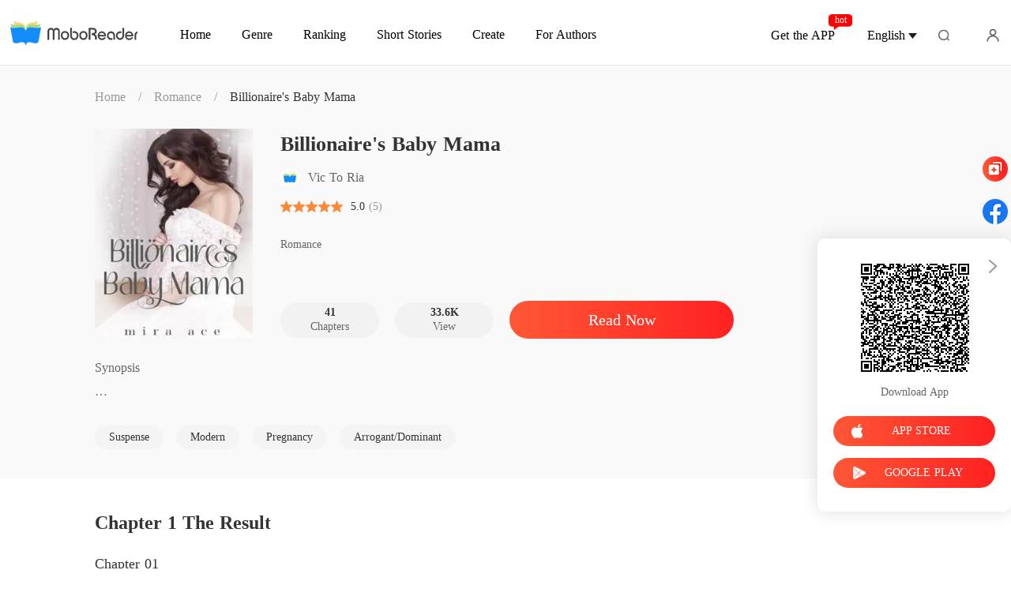

--- FILE ---
content_type: text/html; charset=utf-8
request_url: https://www.moboreader.com/bookDetail/27256322/Romance/Billionaires-Baby-Mama
body_size: 42510
content:
<!doctype html>
<html data-n-head-ssr lang="en" dir="ltr" data-n-head="%7B%22lang%22:%7B%22ssr%22:%22en%22%7D,%22dir%22:%7B%22ssr%22:%22ltr%22%7D%7D">
<head prefix="og: http://ogp.me/ns# fb: http://ogp.me/ns/fb#" data-n-head="%7B%22prefix%22:%7B%22ssr%22:%22og:%20http://ogp.me/ns#%20fb:%20http://ogp.me/ns/fb#%22%7D%7D">
    <meta http-equiv="Expires" content="0"/>
    <meta http-equiv="Pragma" content="no-cache"/>
    <meta http-equiv="Cache-control" content="no-cache"/>
    <meta http-equiv="Cache" content="no-cache"/>
    <meta  charset="utf-8"/><meta  name="viewport" content="width=device-width, initial-scale=1.0, maximum-scale=1.0, minimum-scale=1.0, user-scalable=no"/><meta  name="keywords" content=""/><meta  name="description" content="Billionaire&#x27;s Baby Mama novel by Vic To Ria PDF Read Online on MoboReader, tells a story about . Billionaire&#x27;s Baby Mama novel summary: Synopsis

As a Billionaire&#x27;s daughter, I had everything I could ever wanted.Everything!!.



I got the best life, the best school, and the best love one could ever"/><meta  property="og:locale" content="en_US"/><meta  property="og:type" content="book"/><meta  property="og:title" content="Billionaire&#x27;s Baby Mama novel by Vic To Ria PDF Read Online -  - MoboReader"/><meta  property="og:description" content="Billionaire&#x27;s Baby Mama novel by Vic To Ria PDF Read Online on MoboReader, tells a story about . Billionaire&#x27;s Baby Mama novel summary: Synopsis

As a Billionaire&#x27;s daughter, I had everything I could ever wanted.Everything!!.



I got the best life, the best school, and the best love one could ever"/><meta  property="og:url" content="https://www.moboreader.com/bookDetail/27256322/Romance/Billionaires-Baby-Mama"/><meta  property="og:site_name" content="https://www.moboreader.com"/><meta  property="og:image" content="https://cos-enres.cdreader.com/site-322(new)/0/27256/coverbigger.jpg?v=4a349569f7a2cb5a98dd535ca0cedb1f"/><meta  property="og:image:alt" content="Billionaire&#x27;s Baby Mama"/><meta  property="og:book:author" content="Vic To Ria"/><meta  property="og:book:release_date" content="2022-04-21T06:09:11+00:00"/><meta  property="og:book:tag" content="Suspense"/><meta  property="og:book:tag" content="Modern"/><meta  property="og:book:tag" content="Pregnancy"/><meta  property="og:book:tag" content="Arrogant/Dominant"/><title>Billionaire&#x27;s Baby Mama novel by Vic To Ria PDF Read Online -  - MoboReader</title><link  rel="icon" type="image/x-icon" href="/favicon.ico"><link  rel="canonical" href="https://www.moboreader.com/bookDetail/27256322/Romance/Billionaires-Baby-Mama"><link  rel="alternate" href="https://m.moboreader.com/bookDetail/27256322/Romance/Billionaires-Baby-Mama" media="only screen and(max-width:640px)"><script  data-hid="gtm-script">if(!window._gtm_init){window._gtm_init=1;(function(w,n,d,m,e,p){w[d]=(w[d]==1||n[d]=='yes'||n[d]==1||n[m]==1||(w[e]&&w[e][p]&&w[e][p]()))?1:0})(window,navigator,'doNotTrack','msDoNotTrack','external','msTrackingProtectionEnabled');(function(w,d,s,l,x,y){w[x]={};w._gtm_inject=function(i){if(w.doNotTrack||w[x][i])return;w[x][i]=1;w[l]=w[l]||[];w[l].push({'gtm.start':new Date().getTime(),event:'gtm.js'});var f=d.getElementsByTagName(s)[0],j=d.createElement(s);j.async=true;j.src='https://www.googletagmanager.com/gtm.js?id='+i;f.parentNode.insertBefore(j,f);}})(window,document,'script','dataLayer','_gtm_ids','_gtm_inject')}</script><script  data-hid="google-tag-manager">!function(e,t,a,n,g){e[n]=e[n]||[],e[n].push({"gtm.start":(new Date).getTime(),event:"gtm.js"});var m=t.getElementsByTagName(a)[0],r=t.createElement(a);r.async=!0,r.src="https://www.googletagmanager.com/gtm.js?id=GTM-KF7XJMF",m.parentNode.insertBefore(r,m)}(window,document,"script","dataLayer")</script><script  data-hid="google-tag-manager-ldjson" type="application/ld+json">{"@context":"https://schema.org","@type":"WebSite","url":"https://www.moboreader.com","potentialAction":[{"@type":"SearchAction","target":"https://www.moboreader.com/searchHistory?keyword={search_term_string}","query-input":"required name=search_term_string"}]}</script><script  data-hid="google-tag-appinfo-ldjson" type="application/ld+json">{"@context":"https://schema.org","@type":"SoftwareApplication","name":"MoboReader","applicationCategory":"EntertainmentApplication","aggregateRating":{"@type":"AggregateRating","ratingValue":4.2,"ratingCount":113508},"offers":{"@type":"Offer","price":0}}</script><script  data-hid="ldjson-schema" type="application/ld+json">[{"@context":"https://schema.org","@type":"BreadcrumbList","itemListElement":[{"@type":"ListItem","position":1,"name":"Home","item":"https://www.moboreader.com"},{"@type":"ListItem","position":2,"name":"Romance","item":"https://www.moboreader.com/Books/Women/Romance"},{"@type":"ListItem","position":3,"name":"Billionaire's Baby Mama","item":"https://www.moboreader.com/bookDetail/27256322/Romance/Billionaires-Baby-Mama"}]},{"@context":"https://schema.org","@type":"Book","@id":"https://www.moboreader.com/bookDetail/27256322/Romance/Billionaires-Baby-Mama","inLanguage":"en","url":"https://www.moboreader.com/bookDetail/27256322/Romance/Billionaires-Baby-Mama","name":"Billionaire's Baby Mama","genre":"Romance","image":{"@type":"ImageObject","url":"https://cos-enres.cdreader.com/site-322(new)/0/27256/coverorgin.jpg?v=4a349569f7a2cb5a98dd535ca0cedb1f"},"bookFormat":"https://schema.org/EBook","copyrightHolder":"Billionaire's Baby Mama / MoboReader","author":[{"@type":"Person","name":"Vic To Ria","url":"https://www.moboreader.com/author/Vic-To-Ria-123218094"}],"description":"Synopsis\n\nAs a Billionaire's daughter, I had everything I could ever wanted.Everything!!.\n\n\n\nI got the best life, the best school, and the best love one could ever wish for from a mother.\n\n\n\nBut I'm about ruining that, destroying it cause of a silly mistake.\n\n\n\nI'm pregnant!!!, Pregnant for a stranger!!!.\n\n\n\nI couldn't recall his face!, I don't know him!, I was drunk, we had a night stand and now am pregnant,  It is a disaster!.\n\n\n\nWho's this random stranger?!.\n\n\n\nIs she going  keep the baby?.\n\n\n\nIs he going to ever accept her and the baby?.\n\n\n\nHow's it all going to end?\n\n\n\nFind Out In These Enticing Novel!!","aggregateRating":{"@type":"AggregateRating","bestRating":5,"ratingValue":"5.0","ratingCount":"5","reviewCount":"5"},"datePublished":"2022-04-21T06:09:11","dateModified":"11-21 14:46","publisher":{"@type":"Organization","name":"MoboReader","url":"https://www.moboreader.com"},"review":[{"@type":"Review","author":{"@type":"Person","name":"Jo"},"datePublished":"2023-05-24 02:57:42","reviewBody":"interesting to see who will be the baby's father or if this is an twist in the story","reviewRating":{"@type":"Rating","bestRating":5,"ratingValue":5}},{"@type":"Review","author":{"@type":"Person","name":"Jo"},"datePublished":"2023-05-22 21:11:44","reviewBody":"story is off to a very interesting start so far...wonder who the man will turn out to be","reviewRating":{"@type":"Rating","bestRating":5,"ratingValue":5}},{"@type":"Review","author":{"@type":"Person","name":"HordunHaryor"},"datePublished":"2023-03-21 17:00:22","reviewBody":"sweet n interesting😍","reviewRating":{"@type":"Rating","bestRating":5,"ratingValue":5}}]}]</script><script  data-hid="ldjson-img-schema" type="application/ld+json">{"@context":"https://schema.org","@type":"ImageObject","contentUrl":"https://cos-enres.cdreader.com/site-322(new)/0/27256/coverorgin.jpg?v=4a349569f7a2cb5a98dd535ca0cedb1f","creator":{"@type":"Organization","name":"MoboReader","url":"https://www.moboreader.com"}}</script><script  data-hid="ldjson-chapter-schema" type="application/ld+json">{"@context":"https://schema.org","@type":"ItemList","isPartOf":{"@id":"https://www.moboreader.com/bookDetail/27256322/Romance/Billionaires-Baby-Mama","@type":"Book","author":{"@type":"Person","name":"Vic To Ria"},"name":"Billionaire's Baby Mama","publisher":{"@type":"Organization","name":"MoboReader","url":"https://www.moboreader.com"}},"itemListElement":[{"@type":["ListItem","Chapter"],"name":"Chapter 1 The Result","position":1,"url":"https://www.moboreader.com/readBook/27256322/835869/Billionaires-Baby-Mama"},{"@type":["ListItem","Chapter"],"name":"Chapter 2 My baby's father.","position":2,"url":"https://www.moboreader.com/readBook/27256322/835870/Billionaires-Baby-Mama"},{"@type":["ListItem","Chapter"],"name":"Chapter 3 Meeting Him","position":3,"url":"https://www.moboreader.com/readBook/27256322/835871/Billionaires-Baby-Mama"},{"@type":["ListItem","Chapter"],"name":"Chapter 4 His Mom!","position":4,"url":"https://www.moboreader.com/readBook/27256322/835872/Billionaires-Baby-Mama"},{"@type":["ListItem","Chapter"],"name":"Chapter 5 My Baby!","position":5,"url":"https://www.moboreader.com/readBook/27256322/837274/Billionaires-Baby-Mama"},{"@type":["ListItem","Chapter"],"name":"Chapter 6 The Test!","position":6,"url":"https://www.moboreader.com/readBook/27256322/837276/Billionaires-Baby-Mama"},{"@type":["ListItem","Chapter"],"name":"Chapter 7 Leaving So Soon.","position":7,"url":"https://www.moboreader.com/readBook/27256322/837277/Billionaires-Baby-Mama"},{"@type":["ListItem","Chapter"],"name":"Chapter 8 Not Accepted","position":8,"url":"https://www.moboreader.com/readBook/27256322/839962/Billionaires-Baby-Mama"},{"@type":["ListItem","Chapter"],"name":"Chapter 9 In Confusion.","position":9,"url":"https://www.moboreader.com/readBook/27256322/842649/Billionaires-Baby-Mama"},{"@type":["ListItem","Chapter"],"name":"Chapter 10 He has a girl!","position":10,"url":"https://www.moboreader.com/readBook/27256322/846744/Billionaires-Baby-Mama"}]}</script><link rel="preload" href="/_cd/f165e55.js" as="script"><link rel="preload" href="/_cd/6ae13ae.js" as="script"><link rel="preload" href="/_cd/css/d4d0a47.css" as="style"><link rel="preload" href="/_cd/495d969.js" as="script"><link rel="preload" href="/_cd/css/90cf23b.css" as="style"><link rel="preload" href="/_cd/28129c3.js" as="script"><link rel="preload" href="/_cd/css/6e4981d.css" as="style"><link rel="preload" href="/_cd/9cb5bb3.js" as="script"><link rel="preload" href="/_cd/dd4f731.js" as="script"><link rel="preload" href="/_cd/css/65f5273.css" as="style"><link rel="preload" href="/_cd/7f34292.js" as="script"><link rel="preload" href="/_cd/css/f5672f5.css" as="style"><link rel="preload" href="/_cd/20af3ae.js" as="script"><link rel="stylesheet" href="/_cd/css/d4d0a47.css"><link rel="stylesheet" href="/_cd/css/90cf23b.css"><link rel="stylesheet" href="/_cd/css/6e4981d.css"><link rel="stylesheet" href="/_cd/css/65f5273.css"><link rel="stylesheet" href="/_cd/css/f5672f5.css">
    <meta name="p:domain_verify" content="d1e240e35823b3826e817a38b3952b72"/>
    <script>var g_environment={ASPNETCORE_ENVIRONMENT:"pro",langenv:"en"};!function(o){var e;if("function"==typeof define&&define.amd&&(define(o),e=!0),"object"==typeof exports&&(module.exports=o(),e=!0),!e){var i=window.Cookies,n=window.Cookies=o();n.noConflict=function(){return window.Cookies=i,n}}}((function(){function o(){for(var o=0,e={};o<arguments.length;o++){var i=arguments[o];for(var n in i)e[n]=i[n]}return e}function e(o){return o.replace(/(%[0-9A-Z]{2})+/g,decodeURIComponent)}return function i(n){function t(){}function c(e,i,c){if("undefined"!=typeof document){"number"==typeof(c=o({path:"/"},t.defaults,c)).expires&&(c.expires=new Date(1*new Date+864e5*c.expires)),c.expires=c.expires?c.expires.toUTCString():"";try{var r=JSON.stringify(i);/^[\{\[]/.test(r)&&(i=r)}catch(o){}i=n.write?n.write(i,e):encodeURIComponent(String(i)).replace(/%(23|24|26|2B|3A|3C|3E|3D|2F|3F|40|5B|5D|5E|60|7B|7D|7C)/g,decodeURIComponent),e=encodeURIComponent(String(e)).replace(/%(23|24|26|2B|5E|60|7C)/g,decodeURIComponent).replace(/[\(\)]/g,escape);var a="";for(var s in c)c[s]&&(a+="; "+s,!0!==c[s]&&(a+="="+c[s].split(";")[0]));return document.cookie=e+"="+i+a}}function r(o,i){if("undefined"!=typeof document){for(var t={},c=document.cookie?document.cookie.split("; "):[],r=0;r<c.length;r++){var a=c[r].split("="),s=a.slice(1).join("=");i||'"'!==s.charAt(0)||(s=s.slice(1,-1));try{var d=e(a[0]);if(s=(n.read||n)(s,d)||e(s),i)try{s=JSON.parse(s)}catch(o){}if(t[d]=s,o===d)break}catch(o){}}return o?t[o]:t}}return t.set=c,t.get=function(o){return r(o,!1)},t.getJSON=function(o){return r(o,!0)},t.remove=function(e,i){c(e,"",o(i,{expires:-1}))},t.defaults={},t.withConverter=i,t}((function(){}))})),Cookies.set("env",g_environment.ASPNETCORE_ENVIRONMENT),Cookies.set("lang",g_environment.langenv);var LANG=g_environment.langenv,ENV=g_environment.ASPNETCORE_ENVIRONMENT,ua="",ipad="",isIphone="",isAndroid="",isMobile="",hostList={ft:{pc:"www.cdreader.com",h5:"mob.cdreader.com"},en:{pc:"www.moboreader.com",h5:"m.moboreader.com"},sp:{pc:"www.manobook.com",h5:"m.manobook.com"},pt:{pc:"www.lera.mobi",h5:"m.lera.mobi"},fr:{pc:"www.kifflire.com",h5:"m.kifflire.com"},ru:{pc:"www.litradnovie.com",h5:"m.litradnovie.com"},jp:{pc:"www.soukainovel.com",h5:"m.soukainovel.com"},id:{pc:"www.bakisah.com",h5:"m.bakisah.com"},th:{pc:"www.meghabook.com",h5:"m.meghabook.com"}},FIRST_ZONE=["cdreader.com","moboreader.com","manobook.com","lera.mobi","kifflire.com","litradnovie.com","soukainovel.com","bakisah.com","meghabook.com"];try{if(isIphone=!(ipad=(ua=navigator.userAgent).match(/(iPad).*OS\s([\d_]+)/))&&ua.match(/(iPhone\sOS)\s([\d_]+)/),isAndroid=ua.match(/(Android)\s+([\d.]+)/),isMobile=isIphone||isAndroid,"micromessenger"==window.navigator.userAgent.toLowerCase().match(/MicroMessenger/i)){let o={win:!1,mac:!1},e=navigator.platform;o.win=0==e.indexOf("Win"),o.mac=0==e.indexOf("Mac"),isMobile=!(o.win||o.mac)}if(console.log("window.location.host",isMobile,isMobile?hostList[LANG].h5:hostList[LANG].pc,window.location.host),FIRST_ZONE.includes(window.location.host)){const o=isMobile?hostList[LANG].h5:hostList[LANG].pc,e=window.location.href.replace(window.location.host,o);window.location.href=e}if(isMobile&&-1===window.location.href.indexOf("client_proid")){let o=window.location.href,e=!1;(ENV.includes("dev")||ENV.includes("test")||ENV.includes("stage"))&&(window.location.href.includes("officialwebsitec1pc")&&(e=!0),o=window.location.href.replace("officialwebsitec1pc","officialwebsitec1mobile")),"pro"===ENV&&(window.location.href.includes(hostList[LANG].pc)&&(e=!0),o=window.location.href.replace(hostList[LANG].pc,hostList[LANG].h5)),-1===window.location.host.indexOf("192.168")&&e?window.location.href=o:console.log("url",o)}}catch(o){}var htmlDom=document.getElementsByTagName("html")[0];htmlDom.style.fontSize="100px",document.addEventListener("gesturestart",(function(o){o.preventDefault()}))</script>
</head>
<body >
<noscript  data-hid="gtm-noscript" data-pbody="true"></noscript><div data-server-rendered="true" id="__cd"><div class="loading-page" style="display:none;" data-v-73dd17ae><canvas id="canvas" data-v-73dd17ae></canvas></div><div id="__layout"><div class="index detail-container" data-v-68da1d5d><div class="header en" data-v-4b26dd43 data-v-68da1d5d><div class="header-fixed" data-v-4b26dd43><div class="header-container" data-v-4b26dd43><a href="/" target="_self" class="nuxt-link-active" data-v-4b26dd43><img alt="MoboReader" src="/_cd/img/logo-PC-TOP.7973067.png" class="logo" data-v-4b26dd43></a> <div class="menu" data-v-72277cca data-v-4b26dd43><a href="/" target="_self" class="item pointer nuxt-link-active" data-v-72277cca><span data-v-72277cca>Home</span></a> <a href="/Books/Women/Modern" target="_blank" class="item pointer ant-dropdown-trigger" data-v-72277cca data-v-72277cca><span data-v-72277cca>Genre</span></a> <a href="/ranking/Most-Sold" target="_blank" class="item pointer ant-dropdown-trigger" data-v-72277cca data-v-72277cca><i class="icon" data-v-72277cca></i> <span data-v-72277cca>Ranking</span></a> <a href="/best-short-stories" target="_blank" class="item pointer" data-v-72277cca><span data-v-72277cca>Short Stories</span></a> <div class="item pointer" data-v-72277cca><span data-v-72277cca>Create</span></div> <!----> <!----></div> <div class="download" data-v-364d685c data-v-4b26dd43>
  Get the APP
  <span data-text="hot" class="hot" data-v-364d685c>hot</span></div> <!----> <div data-v-7b450fbd data-v-4b26dd43><div class="search" data-v-7b450fbd></div> <!----></div> <i class="user-icon" data-v-4b26dd43></i></div></div></div> <!----> <div class="bookDetail-box" data-v-68da1d5d><div class="content" data-v-68da1d5d><!----> <div class="top-bar flex-ac" data-v-68da1d5d><a href="/" class="nuxt-link-active" data-v-68da1d5d>Home</a> <span class="line" data-v-68da1d5d>/</span> <a href="/Books/Women/Romance" target="_blank" class="classify" data-v-68da1d5d>Romance</a> <span class="line" data-v-68da1d5d>/</span> <span class="bookName" data-v-68da1d5d>Billionaire's Baby Mama</span></div> <div class="info-box flex" data-v-68da1d5d><div class="left" data-v-68da1d5d><div class="lazy-image" data-v-7919aefc data-v-68da1d5d><img src="https://cos-enres.cdreader.com/site-322(new)/0/27256/coverbig.jpg?v=4a349569f7a2cb5a98dd535ca0cedb1f" alt="Billionaire's Baby Mama" class="real-image" data-v-7919aefc> <div data-v-7919aefc></div></div></div> <div class="right notRoles" data-v-68da1d5d><h1 class="title clamp-1" data-v-68da1d5d>Billionaire's Baby Mama</h1> <div class="author flex-ac" data-v-68da1d5d><img src="/_cd/img/logo_en.4acf59a.jpg" alt data-v-68da1d5d> <a target="_blank" href="/author/Vic-To-Ria-123218094" data-v-68da1d5d><span class="name" data-v-68da1d5d>Vic To Ria</span></a></div> <div class="star-box" data-v-68da1d5d><div class="star-img-box" data-v-68da1d5d><div class="star-img star" data-v-68da1d5d></div> <div class="star-img-light-box star" style="width:100%;" data-v-68da1d5d></div></div> <div class="item-star" data-v-68da1d5d>
              5.0 <!----></div></div> <div class="label flex-ac mt14" data-v-68da1d5d><div class="item flex-ac" data-v-68da1d5d><a href="/Books/Women/Romance" target="_blank" class="text classifyHover" data-v-68da1d5d>Romance</a></div> <!----></div> <div class="info-box-bottom flex-ac" data-v-68da1d5d><div class="item" data-v-68da1d5d><strong data-v-68da1d5d>41 </strong>
              Chapters
            </div> <div class="item" data-v-68da1d5d><strong data-v-68da1d5d>33.6K </strong>
              View
            </div> <a href="/readBook/27256322/835869/Billionaires-Baby-Mama" target="_blank" class="read-btn btn isClick" data-v-68da1d5d>Read Now</a></div></div></div> <div class="intro-box box" data-v-68da1d5d><p class="introduce-text" data-v-68da1d5d>Synopsis

As a Billionaire's daughter, I had everything I could ever wanted.Everything!!.



I got the best life, the best school, and the best love one could ever wish for from a mother.



But I'm about ruining that, destroying it cause of a silly mistake.



I'm pregnant!!!, Pregnant for a stranger!!!.



I couldn't recall his face!, I don't know him!, I was drunk, we had a night stand and now am pregnant,  It is a disaster!.



Who's this random stranger?!.



Is she going  keep the baby?.



Is he going to ever accept her and the baby?.



How's it all going to end?



Find Out In These Enticing Novel!!</p> <!----> <!----></div> <div class="tag-box" data-v-68da1d5d><a href="/tags/Suspense-320322" target="_blank" data-v-68da1d5d><div class="tag" data-v-68da1d5d>Suspense</div></a><a href="/tags/Modern-326322" target="_blank" data-v-68da1d5d><div class="tag" data-v-68da1d5d>Modern</div></a><a href="/tags/Pregnancy-359322" target="_blank" data-v-68da1d5d><div class="tag" data-v-68da1d5d>Pregnancy</div></a><a href="/tags/ArrogantDominant-483365" target="_blank" data-v-68da1d5d><div class="tag" data-v-68da1d5d>Arrogant/Dominant</div></a></div></div> <div class="bottom-content" data-v-68da1d5d><h3 class="tab-bar" data-v-68da1d5d>
        Contents
      </h3> <div class="hide-line" data-v-68da1d5d><!----> <div class="chapter-content box" data-v-68da1d5d><h2 class="chapter-title" data-v-68da1d5d>
            Chapter 1 The Result
          </h2> <div class="chapter-text" data-v-68da1d5d><div data-v-68da1d5d><p class='p_sj'>Chapter 01</p><p class='p_sj'>I couldn't believe what I just heard. I was seated before the doctor who had just announced my test result.</p><p class='p_sj'>I turned to my mom, Bella who had an unreadable expression on, but it sure met her with a shock.</p><p class='p_sj'>How am I pregnant?, Who could have taught the silly mistake that happened could turn out to be the biggest mistake of my life?.</p><p class='p_sj'>I had always been that girl with so much humility, the innocent 18- year old teen, until my friends convinced me to accompany them to a night club, and I got drunk, and ended up having a night stand with a random stranger.</p></div> <div data-v-68da1d5d><p class='p_sj'> I took another glance at my mother who was staring into space.</p><p class='p_sj'>" Hmm " The doctor cleared his throat and mom snapped out of her thoughts.</p><p class='p_sj'>" Thanks doctor " Mom uttered before making her way out of the doctor's office and her guards trooped behind her.</p><p class='p_sj'>I stood weakly before walking out of the office, and trailed silently behind my mom, with some guards behind me.</p><p class='p_sj'>Was this a good news or a bad news?, I never thought the s_x I had with the guy could result into pregnancy?.</p><p class='p_sj'>First, it was me losing my virginity to him and now I'm having a baby for him!, Why's my life this cruel?!!.</p><p class='p_sj'>This's gon' cause a big damage to mom's reputation if the media gets a hold of this.</p><p class='p_sj'>My mom had been preserving her good reputation for years ever since she became a widow.</p><p class='p_sj'>I wouldn't want her silly mistake to tarnish it, I love my mom so much and it's the same for mom too, as I'm the only child she has, I had always been Bella's favorite.</p><p class='p_sj'>The look on my mom's face then, in the doctor's office, it was blank, I couldn't read her expression but I knew she must have felt disappointed.</p><p class='p_sj'>I laid on her bed, rolling from one end to the other. Mom hasn't said a word to me ever since we got back from the hospital and am damn worried.</p><p class='p_sj'>What's gon' happen now?, Is she gon' make me abort the baby?, No, mom wouldn't allow that?.</p><p class='p_sj'>But, I can't have a baby with no father!, I don't even know whom the guy is!, I was drunk, I don't know what he looks like.</p><p class='p_sj'>The door pushed open all of a sudden and my heart skipped a bit.</p><p class='p_sj'>I stood upright at once and turned towards the door, only to see mom standing by the door with no expression on her face.</p><p class='p_sj'>" Mom.... " </p><p class='p_sj'>" Who's the father? " She cut me off with a snap, and I gulped down into nothing as my throat went dry, she has never shouted at me this way.</p><p class='p_sj'>" Mom.... I .... I ... don't know " I said and I could see the change in her look as her face fell.</p><p class='p_sj'>" You don't know him ? " She asked as her face softens, and I nodded.</p><p class='p_sj'>Mom sighed before walking over to me while I moved back in fear.</p><p class='p_sj'>" It's fine, I'm not gonna hurt you " She said as she sat on my bed.</p><p class='p_sj'>" How did this happen? " She asked in a low voice but loud enough for me to hear, as she lowered her head, her hands ruffling her hair like she was frustrated.</p><p class='p_sj'>" I'm sorry mom.... I didn't mean for it to happen!, It was a mistake, I swear " I rushed as tears trickled down my cheeks.</p><p class='p_sj'>Mom raised her head to me and gave a short smile.</p><p class='p_sj'>" It's fine, but we've to do something " She said and I bowed my head in shame.</p><p class='p_sj'>It's all my fault, my clumsiness got the best out of me.</p><p class='p_sj'>Now, I caused a problem and can't handle it alone, The look on mom made me feel terrible, she looked stressed out, like she was tired, she doesn't know what to do!.</p><p class='p_sj'>She suddenly got on her feet and I raised my head.</p><p class='p_sj'>" I'm gon' find out whom he is!, And find a solution to this... Stay safe, okay? " She said, and I nodded slowly.</p><p class='p_sj'>She patted my hair with a forced smile before walking out of my room.</p><p class='p_sj'>I heaved an heavy breath before as I laid on my bed.</p><p class='p_sj'>Mom's trying to make me feel better!, But at the same time making me feel guilty!, Yes, I should feel guilty!, I'm giving her a hard time!, She has always been the best mother one could ever hope for, she made sure I never lacked a thing ever since dad died, gave me everything I could ever need, could give me the whole world.</p><p class='p_sj'>And this is how I could repay her, a baby with an unknown father!!.</p><p class='p_sj'>Gosh!, I sniffed in the tears threatening to rush out and held my head so tight.</p><p class='p_sj'>I feel so bad and guilty!, I'm a disappointment!!!, Mom!!, I'm sorry!!!.</p><p class='p_sj'>Tears rushed out my eyes as I sobbed silently. </p><p class='p_sj'>I think I should save mom from the stress!, She doesn't deserve this, she deserves better, I'm just a disappointment!, All this years, she struggled to cater for my news, struggled to get me the best education!.</p><p class='p_sj'>She had sleepless night cause of me!, She struggled so fvcking hard to get our rights, to claim dad's properties that had been willed to us from his families!, And she suceeded, she got them!!, She put me in the best school, I dreamed of taking over her companies to relieve her of the stress she had been going through, it's just a year before I finish highschool and go to my dream college, but now it's ruined.</p><p class='p_sj'>I'm hopeless!!, I ruined the great future I had planned together with mom, all cause of a fvcking mistake!.</p><p class='p_sj'>" Mom!, I'm sorry " I whispered with watery eyes before walking over to my bedside drawer.</p><p class='p_sj'>I brought out a pen and a paper as tears trickled down my cheeks.</p><p class='p_sj'>I don't deserve to live!, I'm a disgrace!, I should die!</p><p class='p_sj'></p><p class='p_sj'>T. B. C</p><p class='p_sj'></p></div></div> <a href="/readBook/27256322/835870/Billionaires-Baby-Mama" target="_blank" class="read-btn btn isClick" data-v-68da1d5d>Continue Reading</a></div> <!----> <div class="flex-ac-jc" data-v-68da1d5d><div class="viewMore" data-v-68da1d5d><img alt="img" src="[data-uri]" class="downloadIcon" data-v-68da1d5d>
            View More Comments on App
          </div></div> <div class="like-box" data-v-68da1d5d><div class="book-items-title flex-ac-js" data-v-68da1d5d><h2 data-v-68da1d5d>Other books by Vic To Ria</h2> <a href="/author/Vic-To-Ria-123218094" target="_blank" class="more" data-v-68da1d5d>More</a></div> <div class="book-items" data-v-68da1d5d><div class="book-item" data-v-68da1d5d><a target="_blank" href="/bookDetail/39664322/Billionaires/The-Billionaires-Unwanted-Wife" class="img-box" data-v-68da1d5d><div class="lazy-image imgHover" data-v-7919aefc data-v-68da1d5d><img src="https://cos-enres.cdreader.com/site-322(new)/0/39664/coverbig.jpg?v=19b5e57750103f6725e08c81f68d4eea" alt="The Billionaire's Unwanted Wife " class="real-image" data-v-7919aefc> <div data-v-7919aefc></div></div></a> <div class="right" data-v-68da1d5d><a target="_blank" href="/bookDetail/39664322/Billionaires/The-Billionaires-Unwanted-Wife" data-v-68da1d5d><h3 class="title ellipsis" data-v-68da1d5d>The Billionaire's Unwanted Wife </h3></a> <a target="_blank" href="/Books/Women/Billionaires" class="classify" data-v-68da1d5d>Billionaires</a> <div class="star-box" data-v-68da1d5d><div class="star-img-box" data-v-68da1d5d><div class="star-img star" data-v-68da1d5d></div> <div class="star-img-light-box star" style="width:94%;" data-v-68da1d5d></div></div> <div class="item-star" data-v-68da1d5d>4.7</div></div> <p class="introduce" data-v-68da1d5d>&quot;I want your twin sister and not you! And you know that! But you chose to cling unto me!&quot; He yelled frustratedly at me.

&quot;I love you Bruce, I can't help it&quot; I mumbled pathetically.

&quot;Great, I hope you can enjoy watching me fvck your twin sister in your presence!&quot; He spat hatefully before storming off.

** 

I'm Lyra Hansley, and I'm married to the man of my dreams, well, this dream of mine soon became a nightmare, but not anymore, I have someone I think I love.

Is this called cheating? Maybe not, at least he cheats on me with my twin sister.

But who's my new man?That.. I don't know, but I love him.</p></div></div><div class="book-item" data-v-68da1d5d><a target="_blank" href="/bookDetail/78145322/Werewolf/Luna-To-My-Alpha-Best-Friends" class="img-box" data-v-68da1d5d><div class="lazy-image imgHover" data-v-7919aefc data-v-68da1d5d><img src="https://cos-enres.cdreader.com/site-322(new)/0/78145/coverbig.jpg?v=cb3e6bc7d6653511f4e3fb71aa5e8a63" alt="Luna To My Alpha Best Friends " class="real-image" data-v-7919aefc> <div data-v-7919aefc></div></div></a> <div class="right" data-v-68da1d5d><a target="_blank" href="/bookDetail/78145322/Werewolf/Luna-To-My-Alpha-Best-Friends" data-v-68da1d5d><h3 class="title ellipsis" data-v-68da1d5d>Luna To My Alpha Best Friends </h3></a> <a target="_blank" href="/Books/Women/Werewolf" class="classify" data-v-68da1d5d>Werewolf</a> <div class="star-box" data-v-68da1d5d><div class="star-img-box" data-v-68da1d5d><div class="star-img star" data-v-68da1d5d></div> <div class="star-img-light-box star" style="width:100%;" data-v-68da1d5d></div></div> <div class="item-star" data-v-68da1d5d>5.0</div></div> <p class="introduce" data-v-68da1d5d>

&quot;Arch your back Arielle, let me see that fresh little pussy of yours&quot; Aiden groaned beneath my legs, while Ryan chuckled in my ears, biting and teasing my earlobes, &quot;Show us that fresh little pussy, Ari&quot; 

And I did, I arched my back, baring myself in the presence of my two Alpha mates.

***

I was secretly in love with my best friend, Aiden. But it was impossible, we were forbidden. He's the Alpha prince and would soon find his mate. And me, I'm  a lowly omega. My parents are workers for the Alpha.

And I was no match for Lauren. The school's queen bee who was obsessed with Aiden. She was everything I wasn't.

Nor was I a match for Ariana, my twin sister who Aiden seemed to have a liking for.

I would kill my feelings for him and get over him, moreover I needed to find a mate soon. Once the bond happens, I would lose every feelings I had for my best friend.

That was what I thought till we found out we were each other's mates.

And not just his mate, his's too. My other best friend, Ryan. I was his mate too.

And when I found out I wasn't no ordinary wolf, What would I do?

An ordinary Omega torn between two Alpha Mates, what do I do?</p></div></div><div class="book-item" data-v-68da1d5d><a target="_blank" href="/bookDetail/60642322/Billionaires/I-Have-Your-Sons-Mr-CEO" class="img-box" data-v-68da1d5d><div class="lazy-image imgHover" data-v-7919aefc data-v-68da1d5d><img src="https://cos-enres.cdreader.com/site-322(new)/0/60642/coverbig.jpg?v=dd61b8550b12ec9aec583e7ef008de8a" alt="I Have Your Sons, Mr. CEO" class="real-image" data-v-7919aefc> <div data-v-7919aefc></div></div></a> <div class="right" data-v-68da1d5d><a target="_blank" href="/bookDetail/60642322/Billionaires/I-Have-Your-Sons-Mr-CEO" data-v-68da1d5d><h3 class="title ellipsis" data-v-68da1d5d>I Have Your Sons, Mr. CEO</h3></a> <a target="_blank" href="/Books/Women/Billionaires" class="classify" data-v-68da1d5d>Billionaires</a> <div class="star-box" data-v-68da1d5d><div class="star-img-box" data-v-68da1d5d><div class="star-img star" data-v-68da1d5d></div> <div class="star-img-light-box star" style="width:100%;" data-v-68da1d5d></div></div> <div class="item-star" data-v-68da1d5d>5.0</div></div> <p class="introduce" data-v-68da1d5d>In the cutthroat world of New York's elite, Laurasia Gracias and Christian Asher are sworn rivals. When a scandal forces Laurasia to reveal the father of her twins-none other than Christian-their lives are upended. Bound by an unwanted marriage to save their families' reputations, they must navigate business, family pressures, and a growing attraction. Can two enemies find love amidst chaos, or will secrets tear them apart? Discover the thrilling journey from hate to love in &quot;I Have Your Sons, Mr. CEO&quot;</p></div></div><div class="book-item" data-v-68da1d5d><a target="_blank" href="/bookDetail/39663322/Werewolf/The-Alphas-Rejected-Mate-Is-Back-For-Revenge" class="img-box" data-v-68da1d5d><div class="lazy-image imgHover" data-v-7919aefc data-v-68da1d5d><img src="https://cos-enres.cdreader.com/site-322(new)/0/39663/coverbig.jpg?v=025860169af03a313ca9b5424e1ad006" alt="The Alpha's Rejected Mate Is Back For Revenge " class="real-image" data-v-7919aefc> <div data-v-7919aefc></div></div></a> <div class="right" data-v-68da1d5d><a target="_blank" href="/bookDetail/39663322/Werewolf/The-Alphas-Rejected-Mate-Is-Back-For-Revenge" data-v-68da1d5d><h3 class="title ellipsis" data-v-68da1d5d>The Alpha's Rejected Mate Is Back For Revenge </h3></a> <a target="_blank" href="/Books/Women/Werewolf" class="classify" data-v-68da1d5d>Werewolf</a> <div class="star-box" data-v-68da1d5d><div class="star-img-box" data-v-68da1d5d><div class="star-img star" data-v-68da1d5d></div> <div class="star-img-light-box star" style="width:100%;" data-v-68da1d5d></div></div> <div class="item-star" data-v-68da1d5d>5.0</div></div> <p class="introduce" data-v-68da1d5d>
Ten years ago, her twin sister died due to being rejected by her fated mate the Alpha Prince.

Ten years later, she came back disguised as her twin sister and determined to seek revenge for her sister. Now she is Luna of the alpha king!

Will she give up on the revenge after finding out the Alpha she hates and torments is her rightful mate?
Excerpt From The Book 
“I Came here to avenge my twin sister's death, to make the alpha pay for what he's done. But now, as I stand face to face with him, I can feel the undeniable pull of fate - he's my mate. That can't be.&quot;

&quot;How are you my mate again Daciana? I Rejected you ten years ago?&quot; He asked in confusion. Because I'm not her, I'm her twin sister. But I refused to say this to him., I'm here for revenge, he can't be my mate, I hate him!
</p></div></div><div class="book-item" data-v-68da1d5d><a target="_blank" href="/bookDetail/31409322/Billionaires/A-Deal-With-The-Millionaire" class="img-box" data-v-68da1d5d><div class="lazy-image imgHover" data-v-7919aefc data-v-68da1d5d><img src="https://cos-enres.cdreader.com/site-322(new)/0/31409/coverbig.jpg?v=9c92367bebd3d1f006ae12d74009b772" alt="A Deal With The Millionaire " class="real-image" data-v-7919aefc> <div data-v-7919aefc></div></div></a> <div class="right" data-v-68da1d5d><a target="_blank" href="/bookDetail/31409322/Billionaires/A-Deal-With-The-Millionaire" data-v-68da1d5d><h3 class="title ellipsis" data-v-68da1d5d>A Deal With The Millionaire </h3></a> <a target="_blank" href="/Books/Women/Billionaires" class="classify" data-v-68da1d5d>Billionaires</a> <div class="star-box" data-v-68da1d5d><div class="star-img-box" data-v-68da1d5d><div class="star-img star" data-v-68da1d5d></div> <div class="star-img-light-box star" style="width:100%;" data-v-68da1d5d></div></div> <div class="item-star" data-v-68da1d5d>5.0</div></div> <p class="introduce" data-v-68da1d5d>Blurb

&quot; Play the role of my bride on my wedding day and I will pay you any amount &quot; The popular Millionaire, Shane Kent said to her.

Who's she?

Layla Brown, she's just 18 years old and is struggling to get enough money for her tuition fees to the university together with her best friend. 

Will she accept this offer?

What's gonna happen when Shane can't seem to let go of Layla?

Let's find out.</p></div></div><div class="book-item" data-v-68da1d5d><a target="_blank" href="/bookDetail/25023322/Young-Adult/Falling-For-My-Stepbrother" class="img-box" data-v-68da1d5d><div class="lazy-image imgHover" data-v-7919aefc data-v-68da1d5d><img src="https://cos-enres.cdreader.com/site-322(new)/0/25023/coverbig.jpg?v=58c06b9e512d4cbaa7ff6f716c071fa7" alt="Falling For My Stepbrother" class="real-image" data-v-7919aefc> <div data-v-7919aefc></div></div></a> <div class="right" data-v-68da1d5d><a target="_blank" href="/bookDetail/25023322/Young-Adult/Falling-For-My-Stepbrother" data-v-68da1d5d><h3 class="title ellipsis" data-v-68da1d5d>Falling For My Stepbrother</h3></a> <a target="_blank" href="/Books/Women/Young-Adult" class="classify" data-v-68da1d5d>Young Adult</a> <div class="star-box" data-v-68da1d5d><div class="star-img-box" data-v-68da1d5d><div class="star-img star" data-v-68da1d5d></div> <div class="star-img-light-box star" style="width:98.00000000000001%;" data-v-68da1d5d></div></div> <div class="item-star" data-v-68da1d5d>4.9</div></div> <p class="introduce" data-v-68da1d5d>

Falling for my stepbrother

(  My heart is in a doom )

By Vic To Ria

Synopsis



Finally moving on after years of her husband's death, Heedah is really happy for her mom

Gabby, her mom husband's really seems cool, and extremely rich, at least, no fear of him loving her mom just for her wealth

And they seem really good together, Finally she can have a rest of mind, her mom's really happy



But,,,,,

It all changed when she set her eyes on her step brother, the handsome and cool attitude of his got her lost

Gradually, she began falling,,



What's gon' happen?

How's she Gon' get past the temptation?

Can she really love her stepbrother?



And, she really cares about her mom's happiness!



What's she Gon' do?

Find out in these Enticing Novel!!</p></div></div></div></div> <div class="like-box" style="background-color: #ffffff" data-v-68da1d5d><h2 class="book-items-title" data-v-68da1d5d>You'll also like</h2> <div class="book-items" data-v-68da1d5d><div class="book-item" data-v-68da1d5d><a target="_blank" href="/bookDetail/97516322/Modern/The-Cursed-Heiress-Now-Im-Their-Billionaire-Nightmare" class="img-box" data-v-68da1d5d><div class="lazy-image imgHover" data-v-7919aefc data-v-68da1d5d><img src="https://cos-enres.cdreader.com/site-322(new)/0/97516/coverbig.jpg?v=52f2fa46488d9cfa056cbdb71b6e4065" alt="The Cursed Heiress: Now I'm Their Billionaire Nightmare" class="real-image" data-v-7919aefc> <div data-v-7919aefc></div></div></a> <div class="right" data-v-68da1d5d><a target="_blank" href="/bookDetail/97516322/Modern/The-Cursed-Heiress-Now-Im-Their-Billionaire-Nightmare" data-v-68da1d5d><h3 class="title ellipsis" data-v-68da1d5d>The Cursed Heiress: Now I'm Their Billionaire Nightmare</h3></a> <a target="_blank" href="/author/Ruby-Skye-38361828" class="classify" data-v-68da1d5d>Ruby Skye</a> <div class="star-box" data-v-68da1d5d><div class="star-img-box" data-v-68da1d5d><div class="star-img star" data-v-68da1d5d></div> <div class="star-img-light-box star" style="width:100%;" data-v-68da1d5d></div></div> <div class="item-star" data-v-68da1d5d>5.0</div></div> <p class="introduce" data-v-68da1d5d>Nadine reunited with her family, convinced she'd been discarded, rage simmering-only to find collapse: her mother unstable, her father poisoned; a pianist brother trapped in a sham marriage, a detective brother framed and jailed, the youngest dragged into a gang. 

While the fake daughter mocked and colluded, Nadine moved in secret-healing her mother, curing her father, ending the union, clearing charges, and lifting the youngest to leader. 

Rumors said she rode coattails, unworthy of Rhys, the unmatched magnate. Few knew she was a renowned healer, legendary assassin, mysterious tycoon... 

Rhys knelt. &quot;Marry me! The entire empire is yours for the taking!&quot;</p></div></div><div class="book-item" data-v-68da1d5d><a target="_blank" href="/bookDetail/85173322/Mafia/Strippers-Love-I-Married-My-Exs-Uncle" class="img-box" data-v-68da1d5d><div class="lazy-image imgHover" data-v-7919aefc data-v-68da1d5d><img src="https://cos-enres.cdreader.com/site-322(new)/0/85173/coverbig.jpg?v=95f4c350fdd6a7bee4bd59ff686ca121" alt="Stripper's Love: I Married My Ex's Uncle" class="real-image" data-v-7919aefc> <div data-v-7919aefc></div></div></a> <div class="right" data-v-68da1d5d><a target="_blank" href="/bookDetail/85173322/Mafia/Strippers-Love-I-Married-My-Exs-Uncle" data-v-68da1d5d><h3 class="title ellipsis" data-v-68da1d5d>Stripper's Love: I Married My Ex's Uncle</h3></a> <a target="_blank" href="/author/G~Aden-152457370" class="classify" data-v-68da1d5d>G~Aden</a> <div class="star-box" data-v-68da1d5d><div class="star-img-box" data-v-68da1d5d><div class="star-img star" data-v-68da1d5d></div> <div class="star-img-light-box star" style="width:86%;" data-v-68da1d5d></div></div> <div class="item-star" data-v-68da1d5d>4.3</div></div> <p class="introduce" data-v-68da1d5d>I'm a moaning mess as Antonio slams into me from behind. His hips hit me hard, and each deep thrust sends shockwaves through my body. 
My breasts bounce with every movement, my eyes roll back, and I moan his name without control. The pleasure he gives me is overwhelming-I can't hold it in.

I feel my walls tighten around his thick length. The pressure builds fast, and then-
I explode around him, my orgasm tearing through me. He groans loud and deep as he releases inside me, his hot seed spilling into me in thick pulses.

Just when I think he's done, his grip shifts. He turns me over and lays me flat on the bed. His dark eyes stare into mine for a moment, filled with raw hunger. I glance down-
He's still hard.

Before I can react, he grabs my wrists, pins me down, and pushes himself inside me again. He fills me completely. My hips rise on instinct, meeting his rhythm. Our bodies move together, locked in a wild, uncontrollable dance.

&quot;You're fucking sweet,&quot; he groans, his voice rough and breathless.

&quot;I can't get enough of you... not after that night, Sol,&quot; he growls, slamming into me harder. The force of his words and his thrusts make my body shake.

&quot;Come for me,&quot; he commands, his voice low and full of heat.

And just like that, my body trembles. Waves of pleasure crash over me. I cry out, shaking with the force of my orgasm.

&quot;Mine,&quot; he growls again, louder this time. His voice is feral, wild, like a beast claiming what belongs to him. The sound sends a shiver down my spine.

***



Solene was betrayed, humiliated, and erased by Rowan Brook, the man she once called husband, Solene is left with nothing but her name and a burning hunger for revenge.

She turns to the one man powerful enough to destroy the Brooks family from within: Rowan's estranged and dangerous uncle, Antonio Rodriguez.

He's ruthless. A playboy who never sleeps with the same woman twice. But when Solene walks into his world, he doesn't just break the rules, he creates new ones just for her.

What begins as a calculated game quickly spirals into obsession, power plays, and secrets too deadly to stay buried. Because Solene isn't just anyone's ex... she's the woman they should've never underestimated.

Can she survive the price of revenge? Or will her heart become the next casualty?

And when the truth comes out, will Antonio still choose her... or destroy her?

</p></div></div><div class="book-item" data-v-68da1d5d><a target="_blank" href="/bookDetail/101074322/Modern/Once-The-Bride-He-Discarded-Now-The-Love-He-Cant-Forget" class="img-box" data-v-68da1d5d><div class="lazy-image imgHover" data-v-7919aefc data-v-68da1d5d><img src="https://cos-enres.cdreader.com/site-322(new)/1/101074/coverbig.jpg?v=52a77558f0c5d2cc3a3fa45a8ec0a7db" alt="Once The Bride He Discarded, Now The Love He Can't Forget" class="real-image" data-v-7919aefc> <div data-v-7919aefc></div></div></a> <div class="right" data-v-68da1d5d><a target="_blank" href="/bookDetail/101074322/Modern/Once-The-Bride-He-Discarded-Now-The-Love-He-Cant-Forget" data-v-68da1d5d><h3 class="title ellipsis" data-v-68da1d5d>Once The Bride He Discarded, Now The Love He Can't Forget</h3></a> <a target="_blank" href="/author/Jessica-Thomas-132892584" class="classify" data-v-68da1d5d>Jessica Thomas</a> <div class="star-box" data-v-68da1d5d><div class="star-img-box" data-v-68da1d5d><div class="star-img star" data-v-68da1d5d></div> <div class="star-img-light-box star" style="width:100%;" data-v-68da1d5d></div></div> <div class="item-star" data-v-68da1d5d>5.0</div></div> <p class="introduce" data-v-68da1d5d>Five years of devotion ended when Brynn was left at the altar, watching Richard rush to his true love. 

Knowing she could never thaw his cold heart, Brynn walked away, ready to start over. 

After a night of drinking, she woke beside the last man she should ever cross-Nolan, her brother's arch-enemy. 

As she tried to escape, he caught her, murmuring, &quot;You kissed me all night. Leaving isn't an option.&quot;

The world saw Nolan as cold and distant, but with Brynn, he indulged her every desire. 

He even bought her a whole village and held her close, his voice low, deep, and endlessly tempting, his robe falling open to reveal his toned abs. &quot;Want to feel it?&quot;</p></div></div><div class="book-item" data-v-68da1d5d><a target="_blank" href="/bookDetail/78800322/Modern/Unmasking-My-Shunned-Wife-She-Hid-A-Thousand-Identities" class="img-box" data-v-68da1d5d><div class="lazy-image imgHover" data-v-7919aefc data-v-68da1d5d><img src="https://cos-enres.cdreader.com/site-322(new)/0/78800/coverbig.jpg?v=767bbf56f1262f093e5e6fb728879971" alt="Unmasking My Shunned Wife: She Hid A Thousand Identities" class="real-image" data-v-7919aefc> <div data-v-7919aefc></div></div></a> <div class="right" data-v-68da1d5d><a target="_blank" href="/bookDetail/78800322/Modern/Unmasking-My-Shunned-Wife-She-Hid-A-Thousand-Identities" data-v-68da1d5d><h3 class="title ellipsis" data-v-68da1d5d>Unmasking My Shunned Wife: She Hid A Thousand Identities</h3></a> <a target="_blank" href="/author/Eada-Lodge-38361828" class="classify" data-v-68da1d5d>Eada Lodge</a> <div class="star-box" data-v-68da1d5d><div class="star-img-box" data-v-68da1d5d><div class="star-img star" data-v-68da1d5d></div> <div class="star-img-light-box star" style="width:92%;" data-v-68da1d5d></div></div> <div class="item-star" data-v-68da1d5d>4.6</div></div> <p class="introduce" data-v-68da1d5d>Abandoned as a child and orphaned by murder, Kathryn swore she'd reclaim every shred of her stolen birthright. 

When she returned, society called her an unpolished love-child, scoffing that Evan had lost his mind to marry her. 

Only Evan knew the truth: the quiet woman he cradled like porcelain hid secrets enough to set the city trembling. 

She doubled as a legendary healer, an elusive hacker, and the royal court's favorite perfumer. 

At meetings, the directors groaned at the lovey-dovey couple, &quot;Does she really have to be here?&quot;
Evan shrugged. &quot;Happy wife, happy life.&quot;
Soon her masks fell, and those who sneered bowed in awe.</p></div></div><div class="book-item" data-v-68da1d5d><a target="_blank" href="/bookDetail/104381322/Modern/The-Mute-Heiresss-Fake-Marriage-Pact" class="img-box" data-v-68da1d5d><div class="lazy-image imgHover" data-v-7919aefc data-v-68da1d5d><img src="https://cos-enres.cdreader.com/site-322(new)/1/104381/coverbig.jpg?v=d85514dcc9835e82d3a4ef319f0a1629" alt="The Mute Heiress's Fake Marriage Pact" class="real-image" data-v-7919aefc> <div data-v-7919aefc></div></div></a> <div class="right" data-v-68da1d5d><a target="_blank" href="/bookDetail/104381322/Modern/The-Mute-Heiresss-Fake-Marriage-Pact" data-v-68da1d5d><h3 class="title ellipsis" data-v-68da1d5d>The Mute Heiress's Fake Marriage Pact</h3></a> <a target="_blank" href="/author/Alma-38361828" class="classify" data-v-68da1d5d>Alma</a> <div class="star-box" data-v-68da1d5d><div class="star-img-box" data-v-68da1d5d><div class="star-img star" data-v-68da1d5d></div> <div class="star-img-light-box star" style="width:100%;" data-v-68da1d5d></div></div> <div class="item-star" data-v-68da1d5d>5.0</div></div> <p class="introduce" data-v-68da1d5d>I was finally brought back to the billionaire Vance estate after years in the grimy foster system, but the luxury Lincoln felt more like a funeral procession. My biological family didn't welcome me with open arms; they looked at me like a stain on a silk shirt.

They thought I was a &quot;defective&quot; mute with cognitive delays, a spare part to be traded away. Within hours of my arrival, my father decided to sell me to Julian Thorne, a bitter, paralyzed heir, just to secure a corporate merger.

My sister Tiffany treated me like trash, whispering for me to &quot;go back to the gutter&quot; before pouring red wine over my dress in front of Manhattan's elite. When a drunk cousin tried to lay hands on me at the engagement gala, my grandmother didn't protect me-she raised her silver-topped cane to strike my face for &quot;embarrassing the family.&quot; They called me a sacrificial lamb, laughing as they signed the prenuptial agreement that stripped me of my freedom.

They had no idea I was E-11, the underground hacker-artist the world was obsessed with, or that I had already breached their private servers. I found the hidden medical records-blood types A, A, and B-a biological impossibility that proved my &quot;parents&quot; were harboring a scandal that could ruin them. 

Why bring me back just to discard me again? And why was Julian Thorne, the man supposedly bound to a wheelchair, secretly running miles at dawn on his private estate?

Standing in the middle of the ballroom, I didn't plead for mercy. I used a text-to-speech app to broadcast a cold, synthetic threat: &quot;I have the records, Richard. Do you want me to explain genetics to the press, or should we leave quietly?&quot; 

With the &quot;paralyzed&quot; billionaire as my unexpected accomplice, I walked out of the Vance house and into a much more dangerous game.</p></div></div><div class="book-item" data-v-68da1d5d><a target="_blank" href="/bookDetail/100496322/Modern/Loves-Sweetest-Surprise-From-Brokenhearted-To-Billionaires-Wife" class="img-box" data-v-68da1d5d><div class="lazy-image imgHover" data-v-7919aefc data-v-68da1d5d><img src="https://cos-enres.cdreader.com/site-322(new)/1/100496/coverbig.jpg?v=c5cb6898ea82160755e6bbb1255517a9" alt="Love's Sweetest Surprise: From Brokenhearted To Billionaire's Wife" class="real-image" data-v-7919aefc> <div data-v-7919aefc></div></div></a> <div class="right" data-v-68da1d5d><a target="_blank" href="/bookDetail/100496322/Modern/Loves-Sweetest-Surprise-From-Brokenhearted-To-Billionaires-Wife" data-v-68da1d5d><h3 class="title ellipsis" data-v-68da1d5d>Love's Sweetest Surprise: From Brokenhearted To Billionaire's Wife</h3></a> <a target="_blank" href="/author/Theo-Montgomery-38361828" class="classify" data-v-68da1d5d>Theo Montgomery</a> <div class="star-box" data-v-68da1d5d><div class="star-img-box" data-v-68da1d5d><div class="star-img star" data-v-68da1d5d></div> <div class="star-img-light-box star" style="width:100%;" data-v-68da1d5d></div></div> <div class="item-star" data-v-68da1d5d>5.0</div></div> <p class="introduce" data-v-68da1d5d>For five years, I believed I was living in a perfect marriage, only to discover it was all a sham! 

I discovered that my husband was coveting my bone marrow for his mistress! Right in front of me, he sent her flirtatious messages. To make matters worse, he even brought her into the company to steal my work! 

I finally understood, he never loved me. 

I stopped pretending, collected evidence of his infidelity, and reclaimed the research he had stolen from me. I signed the divorce papers and left without looking back. 

He thought I was just throwing a tantrum and would eventually return. 

But when we met again, I was holding the hand of a globally renowned tycoon, draped in a wedding dress and grinning with confidence. 

My ex-husband's eyes were red with regret. &quot;Come back to me!&quot;

But my new groom wrapped his arm around my waist, and chuckled dismissively, &quot;Get the hell out of here! She's mine now.&quot;</p></div></div></div></div></div> <div class="new-catalog" data-v-68da1d5d><div class="last-box flex-ac-js" data-v-68da1d5d><div class="left" data-v-68da1d5d>
            Latest Release: 
            <a target="_blank" href="/readBook/27256322/1099820/Billionaires-Baby-Mama" class="last-chapter" data-v-68da1d5d>Chapter 41 FINAL CHAPTER </a>
             
            11-21 14:46
          </div> <div class="right" data-v-68da1d5d><img alt="img" src="[data-uri]" class="upIcon" data-v-68da1d5d></div> <img alt="img" src="[data-uri]" class="catalog-close" data-v-68da1d5d></div> <div class="chapter-list" data-v-68da1d5d><div class="chapter-item" data-v-68da1d5d><a href="/readBook/27256322/835869/Billionaires-Baby-Mama" target="_blank" class="chapter-name" data-v-68da1d5d>Chapter 1 The Result</a> <div class="chapter-update" data-v-68da1d5d>21/04/2022</div> <!----></div><div class="chapter-item" data-v-68da1d5d><a href="/readBook/27256322/835870/Billionaires-Baby-Mama" target="_blank" class="chapter-name" data-v-68da1d5d>Chapter 2 My baby's father. </a> <div class="chapter-update" data-v-68da1d5d>21/04/2022</div> <!----></div><div class="chapter-item" data-v-68da1d5d><a href="/readBook/27256322/835871/Billionaires-Baby-Mama" target="_blank" class="chapter-name" data-v-68da1d5d>Chapter 3 Meeting Him</a> <div class="chapter-update" data-v-68da1d5d>21/04/2022</div> <!----></div><div class="chapter-item" data-v-68da1d5d><a href="/readBook/27256322/835872/Billionaires-Baby-Mama" target="_blank" class="chapter-name" data-v-68da1d5d>Chapter 4 His Mom! </a> <div class="chapter-update" data-v-68da1d5d>21/04/2022</div> <!----></div><div class="chapter-item" data-v-68da1d5d><a href="/readBook/27256322/837274/Billionaires-Baby-Mama" target="_blank" class="chapter-name" data-v-68da1d5d>Chapter 5 My Baby! </a> <div class="chapter-update" data-v-68da1d5d>22/04/2022</div> <!----></div><div class="chapter-item" data-v-68da1d5d><a href="/readBook/27256322/837276/Billionaires-Baby-Mama" target="_blank" class="chapter-name" data-v-68da1d5d>Chapter 6 The Test! </a> <div class="chapter-update" data-v-68da1d5d>22/04/2022</div> <div class="lockIcon" data-v-68da1d5d></div></div><div class="chapter-item" data-v-68da1d5d><a href="/readBook/27256322/837277/Billionaires-Baby-Mama" target="_blank" class="chapter-name" data-v-68da1d5d>Chapter 7 Leaving So Soon. </a> <div class="chapter-update" data-v-68da1d5d>22/04/2022</div> <div class="lockIcon" data-v-68da1d5d></div></div><div class="chapter-item" data-v-68da1d5d><a href="/readBook/27256322/839962/Billionaires-Baby-Mama" target="_blank" class="chapter-name" data-v-68da1d5d>Chapter 8 Not Accepted</a> <div class="chapter-update" data-v-68da1d5d>25/04/2022</div> <div class="lockIcon" data-v-68da1d5d></div></div><div class="chapter-item" data-v-68da1d5d><a href="/readBook/27256322/842649/Billionaires-Baby-Mama" target="_blank" class="chapter-name" data-v-68da1d5d>Chapter 9 In Confusion. </a> <div class="chapter-update" data-v-68da1d5d>28/04/2022</div> <div class="lockIcon" data-v-68da1d5d></div></div><div class="chapter-item" data-v-68da1d5d><a href="/readBook/27256322/846744/Billionaires-Baby-Mama" target="_blank" class="chapter-name" data-v-68da1d5d>Chapter 10 He has a girl! </a> <div class="chapter-update" data-v-68da1d5d>30/04/2022</div> <div class="lockIcon" data-v-68da1d5d></div></div><div class="chapter-item" data-v-68da1d5d><a href="/readBook/27256322/851967/Billionaires-Baby-Mama" target="_blank" class="chapter-name" data-v-68da1d5d>Chapter 11 The dream. </a> <div class="chapter-update" data-v-68da1d5d>08/05/2022</div> <div class="lockIcon" data-v-68da1d5d></div></div><div class="chapter-item" data-v-68da1d5d><a href="/readBook/27256322/851968/Billionaires-Baby-Mama" target="_blank" class="chapter-name" data-v-68da1d5d>Chapter 12 The huge plan. </a> <div class="chapter-update" data-v-68da1d5d>08/05/2022</div> <div class="lockIcon" data-v-68da1d5d></div></div><div class="chapter-item" data-v-68da1d5d><a href="/readBook/27256322/851969/Billionaires-Baby-Mama" target="_blank" class="chapter-name" data-v-68da1d5d>Chapter 13 Confused me. </a> <div class="chapter-update" data-v-68da1d5d>08/05/2022</div> <div class="lockIcon" data-v-68da1d5d></div></div><div class="chapter-item" data-v-68da1d5d><a href="/readBook/27256322/851970/Billionaires-Baby-Mama" target="_blank" class="chapter-name" data-v-68da1d5d>Chapter 14 Confusion Everywhere</a> <div class="chapter-update" data-v-68da1d5d>08/05/2022</div> <div class="lockIcon" data-v-68da1d5d></div></div><div class="chapter-item" data-v-68da1d5d><a href="/readBook/27256322/851971/Billionaires-Baby-Mama" target="_blank" class="chapter-name" data-v-68da1d5d>Chapter 15 A date with him</a> <div class="chapter-update" data-v-68da1d5d>08/05/2022</div> <div class="lockIcon" data-v-68da1d5d></div></div><div class="chapter-item" data-v-68da1d5d><a href="/readBook/27256322/852818/Billionaires-Baby-Mama" target="_blank" class="chapter-name" data-v-68da1d5d>Chapter 16 Date Cancelled. </a> <div class="chapter-update" data-v-68da1d5d>10/05/2022</div> <div class="lockIcon" data-v-68da1d5d></div></div><div class="chapter-item" data-v-68da1d5d><a href="/readBook/27256322/855479/Billionaires-Baby-Mama" target="_blank" class="chapter-name" data-v-68da1d5d>Chapter 17 Second Step. </a> <div class="chapter-update" data-v-68da1d5d>13/05/2022</div> <div class="lockIcon" data-v-68da1d5d></div></div><div class="chapter-item" data-v-68da1d5d><a href="/readBook/27256322/857941/Billionaires-Baby-Mama" target="_blank" class="chapter-name" data-v-68da1d5d>Chapter 18 He's Getting On My Nerves! </a> <div class="chapter-update" data-v-68da1d5d>16/05/2022</div> <div class="lockIcon" data-v-68da1d5d></div></div><div class="chapter-item" data-v-68da1d5d><a href="/readBook/27256322/858470/Billionaires-Baby-Mama" target="_blank" class="chapter-name" data-v-68da1d5d>Chapter 19 Clubbing Goes Wrong. </a> <div class="chapter-update" data-v-68da1d5d>17/05/2022</div> <div class="lockIcon" data-v-68da1d5d></div></div><div class="chapter-item" data-v-68da1d5d><a href="/readBook/27256322/862241/Billionaires-Baby-Mama" target="_blank" class="chapter-name" data-v-68da1d5d>Chapter 20 What the hell! </a> <div class="chapter-update" data-v-68da1d5d>21/05/2022</div> <div class="lockIcon" data-v-68da1d5d></div></div><div class="chapter-item" data-v-68da1d5d><a href="/readBook/27256322/864712/Billionaires-Baby-Mama" target="_blank" class="chapter-name" data-v-68da1d5d>Chapter 21 I'm Sorry Tyler</a> <div class="chapter-update" data-v-68da1d5d>25/05/2022</div> <div class="lockIcon" data-v-68da1d5d></div></div><div class="chapter-item" data-v-68da1d5d><a href="/readBook/27256322/866966/Billionaires-Baby-Mama" target="_blank" class="chapter-name" data-v-68da1d5d>Chapter 22 The Truth! </a> <div class="chapter-update" data-v-68da1d5d>27/05/2022</div> <div class="lockIcon" data-v-68da1d5d></div></div><div class="chapter-item" data-v-68da1d5d><a href="/readBook/27256322/868317/Billionaires-Baby-Mama" target="_blank" class="chapter-name" data-v-68da1d5d>Chapter 23 Giving Up. </a> <div class="chapter-update" data-v-68da1d5d>28/05/2022</div> <div class="lockIcon" data-v-68da1d5d></div></div><div class="chapter-item" data-v-68da1d5d><a href="/readBook/27256322/884374/Billionaires-Baby-Mama" target="_blank" class="chapter-name" data-v-68da1d5d>Chapter 24 Stressed. </a> <div class="chapter-update" data-v-68da1d5d>11/06/2022</div> <div class="lockIcon" data-v-68da1d5d></div></div><div class="chapter-item" data-v-68da1d5d><a href="/readBook/27256322/929639/Billionaires-Baby-Mama" target="_blank" class="chapter-name" data-v-68da1d5d>Chapter 25 I'm Tired </a> <div class="chapter-update" data-v-68da1d5d>23/07/2022</div> <div class="lockIcon" data-v-68da1d5d></div></div><div class="chapter-item" data-v-68da1d5d><a href="/readBook/27256322/939819/Billionaires-Baby-Mama" target="_blank" class="chapter-name" data-v-68da1d5d>Chapter 26 I'm Sorry Marvy. </a> <div class="chapter-update" data-v-68da1d5d>01/08/2022</div> <div class="lockIcon" data-v-68da1d5d></div></div><div class="chapter-item" data-v-68da1d5d><a href="/readBook/27256322/940840/Billionaires-Baby-Mama" target="_blank" class="chapter-name" data-v-68da1d5d>Chapter 27 Let's Talk </a> <div class="chapter-update" data-v-68da1d5d>02/08/2022</div> <div class="lockIcon" data-v-68da1d5d></div></div><div class="chapter-item" data-v-68da1d5d><a href="/readBook/27256322/945830/Billionaires-Baby-Mama" target="_blank" class="chapter-name" data-v-68da1d5d>Chapter 28 I'm Leaving. </a> <div class="chapter-update" data-v-68da1d5d>04/08/2022</div> <div class="lockIcon" data-v-68da1d5d></div></div><div class="chapter-item" data-v-68da1d5d><a href="/readBook/27256322/946591/Billionaires-Baby-Mama" target="_blank" class="chapter-name" data-v-68da1d5d> Chapter 29 Amelia  </a> <div class="chapter-update" data-v-68da1d5d>05/08/2022</div> <div class="lockIcon" data-v-68da1d5d></div></div><div class="chapter-item" data-v-68da1d5d><a href="/readBook/27256322/947322/Billionaires-Baby-Mama" target="_blank" class="chapter-name" data-v-68da1d5d>Chapter 30 Hanging Out Together </a> <div class="chapter-update" data-v-68da1d5d>06/08/2022</div> <div class="lockIcon" data-v-68da1d5d></div></div><div class="chapter-item" data-v-68da1d5d><a href="/readBook/27256322/952833/Billionaires-Baby-Mama" target="_blank" class="chapter-name" data-v-68da1d5d> Chapter 31 Do I really want to leave  </a> <div class="chapter-update" data-v-68da1d5d>11/08/2022</div> <div class="lockIcon" data-v-68da1d5d></div></div><div class="chapter-item" data-v-68da1d5d><a href="/readBook/27256322/956287/Billionaires-Baby-Mama" target="_blank" class="chapter-name" data-v-68da1d5d>Chapter 32 A New Journey </a> <div class="chapter-update" data-v-68da1d5d>13/08/2022</div> <div class="lockIcon" data-v-68da1d5d></div></div><div class="chapter-item" data-v-68da1d5d><a href="/readBook/27256322/969491/Billionaires-Baby-Mama" target="_blank" class="chapter-name" data-v-68da1d5d>Chapter 33 Finding My Way Around School </a> <div class="chapter-update" data-v-68da1d5d>22/08/2022</div> <div class="lockIcon" data-v-68da1d5d></div></div><div class="chapter-item" data-v-68da1d5d><a href="/readBook/27256322/998343/Billionaires-Baby-Mama" target="_blank" class="chapter-name" data-v-68da1d5d>Chapter 34 Thirty Four</a> <div class="chapter-update" data-v-68da1d5d>06/09/2022</div> <div class="lockIcon" data-v-68da1d5d></div></div><div class="chapter-item" data-v-68da1d5d><a href="/readBook/27256322/1099814/Billionaires-Baby-Mama" target="_blank" class="chapter-name" data-v-68da1d5d>Chapter 35 Thirty Five</a> <div class="chapter-update" data-v-68da1d5d>19/11/2022</div> <div class="lockIcon" data-v-68da1d5d></div></div><div class="chapter-item" data-v-68da1d5d><a href="/readBook/27256322/1099815/Billionaires-Baby-Mama" target="_blank" class="chapter-name" data-v-68da1d5d>Chapter 36 Thirty Six</a> <div class="chapter-update" data-v-68da1d5d>19/11/2022</div> <div class="lockIcon" data-v-68da1d5d></div></div><div class="chapter-item" data-v-68da1d5d><a href="/readBook/27256322/1099816/Billionaires-Baby-Mama" target="_blank" class="chapter-name" data-v-68da1d5d>Chapter 37 Thirty Seven</a> <div class="chapter-update" data-v-68da1d5d>19/11/2022</div> <div class="lockIcon" data-v-68da1d5d></div></div><div class="chapter-item" data-v-68da1d5d><a href="/readBook/27256322/1099817/Billionaires-Baby-Mama" target="_blank" class="chapter-name" data-v-68da1d5d>Chapter 38 Thirty Eight</a> <div class="chapter-update" data-v-68da1d5d>19/11/2022</div> <div class="lockIcon" data-v-68da1d5d></div></div><div class="chapter-item" data-v-68da1d5d><a href="/readBook/27256322/1099818/Billionaires-Baby-Mama" target="_blank" class="chapter-name" data-v-68da1d5d>Chapter 39 Thirty Nine</a> <div class="chapter-update" data-v-68da1d5d>19/11/2022</div> <div class="lockIcon" data-v-68da1d5d></div></div><div class="chapter-item" data-v-68da1d5d><a href="/readBook/27256322/1099819/Billionaires-Baby-Mama" target="_blank" class="chapter-name" data-v-68da1d5d>Chapter 40 Forty</a> <div class="chapter-update" data-v-68da1d5d>19/11/2022</div> <div class="lockIcon" data-v-68da1d5d></div></div> <!----></div></div></div></div> <div class="cFooter" data-v-fd9f431a data-v-68da1d5d><div class="content" data-v-fd9f431a><div class="left" data-v-fd9f431a><img alt="MoboReader" src="/_cd/img/logo-bottom.54d12be.png" class="logoImg" data-v-fd9f431a> <div class="share-box flex-ac" data-v-fd9f431a></div> <p class="copyright" data-v-fd9f431a>
        © 2018-now
        <!---->
        CHANGDU (HK) TECHNOLOGY LIMITED
        
      </p> <p class="copyright" style="margin-top: 15px" data-v-fd9f431a>
        6/F MANULIFE PLACE 348 KWUN TONG ROAD KL
      </p> <!----></div> <div class="right flex" data-v-fd9f431a><div class="items" data-v-fd9f431a><h4 class="title" data-v-fd9f431a>Resources</h4> <p class="item" data-v-fd9f431a></p> <a target="_blank" class="item" data-v-fd9f431a>For Authors</a> <a target="_blank" class="item" data-v-fd9f431a>Contact Us</a> <a target="_blank" href="/taglist" class="item" data-v-fd9f431a>Tags</a> <a target="_blank" href="/Completed" class="item" data-v-fd9f431a>Completed</a></div> <div class="items width" data-v-fd9f431a><h4 class="title" data-v-fd9f431a>Referrals</h4> <div class="items-link" data-v-fd9f431a></div></div> <div class="items" data-v-fd9f431a><h4 class="title" data-v-fd9f431a>Law</h4> <a target="_blank" class="item" data-v-fd9f431a>Conditions of Service</a> <a target="_blank" class="item" data-v-fd9f431a>Privacy Policy</a> <a target="_blank" class="item" data-v-fd9f431a>Copyright Complaints</a></div></div></div></div> <div class="toTop" style="display:none;" data-v-166d65bc data-v-68da1d5d><img src="[data-uri]" class="topIcon" data-v-166d65bc> <p class="text" data-v-166d65bc>TOP</p></div> <div class="download" data-v-36432a60 data-v-68da1d5d><img src="[data-uri]" alt class="QRCode" data-v-36432a60> <div class="download-txt" data-v-36432a60>Download App</div> <div class="apple-btn btn isClick" data-v-36432a60><img src="[data-uri]" alt="icon" data-v-36432a60> <span data-v-36432a60>APP STORE</span></div> <div class="google-btn btn isClick" data-v-36432a60><img src="/_cd/img/google.469ce25.png" alt="icon" data-v-36432a60> <span data-v-36432a60>GOOGLE PLAY</span></div> <img src="[data-uri]" class="closeIcon" data-v-36432a60></div></div></div></div><script>window.__CD__=(function(a,b,c,d,e,f,g,h,i,j,k,l,m,n,o,p,q,r,s,t,u,v,w,x,y,z,A,B,C,D,E,F,G,H,I,J,K,L,M,N,O,P,Q,R,S,T,U,V,W,X,Y,Z,_,$,aa,ab,ac,ad,ae,af,ag,ah,ai,aj,ak,al,am,an,ao,ap,aq,ar,as,at,au,av,aw,ax,ay,az,aA,aB,aC,aD,aE,aF,aG,aH,aI,aJ,aK,aL,aM,aN,aO,aP,aQ,aR,aS,aT,aU,aV,aW,aX,aY,aZ,a_,a$,ba,bb,bc,bd,be,bf,bg,bh,bi,bj,bk,bl,bm,bn,bo,bp,bq,br,bs,bt,bu,bv,bw,bx,by,bz,bA,bB,bC,bD,bE,bF,bG,bH,bI,bJ,bK,bL,bM,bN,bO,bP,bQ,bR,bS,bT,bU,bV,bW,bX,bY,bZ,b_,b$,ca,cb,cc,cd,ce,cf,cg,ch,ci,cj,ck,cl,cm,cn,co,cp,cq,cr,cs,ct,cu,cv,cw,cx,cy,cz,cA,cB,cC,cD,cE,cF,cG,cH,cI,cJ,cK,cL,cM,cN,cO,cP,cQ,cR,cS,cT,cU,cV,cW,cX,cY,cZ,c_,c$,da,db,dc,dd,de,df,dg,dh,di,dj,dk,dl,dm,dn,do0,dp,dq,dr,ds,dt,du,dv,dw,dx,dy,dz,dA,dB,dC,dD,dE,dF,dG,dH,dI,dJ,dK,dL,dM,dN,dO,dP,dQ,dR,dS,dT,dU,dV,dW,dX,dY,dZ,d_,d$,ea,eb,ec,ed,ee,ef,eg,eh,ei,ej,ek,el,em,en,eo,ep,eq,er,es,et,eu,ev,ew,ex,ey,ez,eA,eB,eC,eD,eE,eF,eG,eH,eI,eJ,eK,eL,eM,eN,eO,eP,eQ,eR,eS,eT,eU,eV,eW,eX,eY,eZ,e_,e$,fa,fb,fc,fd,fe,ff,fg,fh,fi,fj,fk,fl,fm,fn,fo,fp,fq,fr,fs,ft,fu,fv,fw,fx,fy,fz,fA,fB,fC,fD,fE,fF,fG,fH,fI,fJ,fK,fL,fM,fN,fO,fP,fQ,fR,fS,fT,fU,fV,fW,fX,fY,fZ,f_){aF.title=aG;aF.description="Billionaire's Baby Mama novel by Vic To Ria PDF Read Online on MoboReader, tells a story about . Billionaire's Baby Mama novel summary: Synopsis\n\nAs a Billionaire's daughter, I had everything I could ever wanted.Everything!!.\n\n\n\nI got the best life, the best school, and the best love one could ever wish for from a mother.\n\n\n\nBut I'm about ruining that, destroying it cause of a silly mistake.\n\n\n\nI'm pregnant!!!, Pregnant for a stranger!!!.\n\n\n\nI couldn't recall his face!, I don't know him!, I was drunk, we had a night stand and now am pregnant,  It is a disaster!.\n\n\n\nWho's this random stranger?!.\n\n\n\nIs she going  keep the baby?.\n\n\n\nIs he going to ever accept her and the baby?.\n\n\n\nHow's it all going to end?\n\n\n\nFind Out In These Enticing Novel!!";aF.keyWord=d;aH.isSpeedSowing=b;aH.dayUpdate=a;aH.bookId=27256322;aH.mainBookId=a;aH.bookName=x;aH.authorId=p;aH.authorName=f;aH.imgUrl="https:\u002F\u002Fcos-enres.cdreader.com\u002Fsite-322(new)\u002F0\u002F27256\u002Fcoverbig.jpg?v=4a349569f7a2cb5a98dd535ca0cedb1f";aH.introduce=aI;aH.readerNum=33647;aH.updateChapter="7419 Chapter 41 FINAL CHAPTER ";aH.updatetime=aJ;aH.chapterNum=41;aH.chapterName=ae;aH.cName=n;aH.site="Not classified";aH.bookLength="50257";aH.bookStar=k;aH.cid=20007;aH.buildTime=aK;aH.viewedBooks=[{bookId:87917322,imgUrl:"https:\u002F\u002Fcos-enres.cdreader.com\u002Fsite-322(new)\u002F0\u002F87917\u002Fcoverorgin.jpg?v=a7d057ccb3b4b252e15a6a37128eb84a",bookName:"Naughty Pages (Hot Collection)",genre:n,viewedPer:"77.1% of readers",authorName:f},{bookId:70200322,imgUrl:"https:\u002F\u002Fcos-enres.cdreader.com\u002Fsite-322(new)\u002F0\u002F70200\u002Fcoverorgin.jpg?v=221c4d2338c14132ba26b6c8a83b9bbb",bookName:"Dirty Hot Collection Diary",genre:n,viewedPer:"76.9% of readers",authorName:f},{bookId:40247322,imgUrl:"https:\u002F\u002Fcos-enres.cdreader.com\u002Fsite-322(new)\u002F0\u002F40247\u002Fcoverorgin.jpg?v=401811d573103ed088a44322432c9036",bookName:"Bent Against The Counter Of His Desk ",genre:n,viewedPer:"74.4% of readers",authorName:f},{bookId:88536322,imgUrl:"https:\u002F\u002Fcos-enres.cdreader.com\u002Fsite-322(new)\u002F0\u002F88536\u002Fcoverorgin.jpg?v=4f2e2fc23f2b194c7bfc3897e1b0634d",bookName:"More than a Surrogate ",genre:n,viewedPer:"76.3% of readers",authorName:"Kathy Pearl"},{bookId:103027322,imgUrl:"https:\u002F\u002Fcos-enres.cdreader.com\u002Fsite-322(new)\u002F1\u002F103027\u002Fcoverorgin.jpg?v=7a8b4efb6d2754dc8c796e757f2a2bc3",bookName:"Love Outside my Reach ",genre:n,viewedPer:"72.8% of readers",authorName:"Glowry Chukwu"},{bookId:101152322,imgUrl:"https:\u002F\u002Fcos-enres.cdreader.com\u002Fsite-322(new)\u002F1\u002F101152\u002Fcoverorgin.jpg?v=5c87b6fcdd02be907663e803143e62c8",bookName:"Knocked up by my new Stepdad",genre:n,viewedPer:"74.6% of readers",authorName:"Bosy Elselhdar  2"}];aH.url=d;aH.bookStat=b;aH.channelStr="女频";aH.lastReadChapterID=a;aH.lastReadChapterName=c;aH.isAutomatic=b;aH.isFull="已完本";aH.roles=c;aH.seriesID=c;aH.tag=[F,m,af,w];aH.tagList=[{id:az,tag:F},{id:aA,tag:m},{id:359322,tag:af},{id:ab,tag:w}];aH.updateNum=a;return {layout:"default",data:[{languageKey:u,rankBookList:[{bookId:97516322,rankNumber:"156k",title:"The Cursed Heiress: Now I'm Their Billionaire Nightmare",img:"https:\u002F\u002Fcos-enres.cdreader.com\u002Fsite-322(new)\u002F0\u002F97516\u002Fcoverorgin.jpg?v=52f2fa46488d9cfa056cbdb71b6e4065",subTitleIcon:"\u003Cicon href='https:\u002F\u002Fupimg.cdreader.com\u002FresourceEn\u002Fhot24.png'\u002F\u003E156k",introduce:"Nadine reunited with her family, convinced she'd been discarded, rage simmering-only to find collapse: her mother unstable, her father poisoned; a pianist brother trapped in a sham marriage, a detective brother framed and jailed, the youngest dragged into a gang. \n\r\nWhile the fake daughter mocked and colluded, Nadine moved in secret-healing her mother, curing her father, ending the union, clearing charges, and lifting the youngest to leader. \n\r\nRumors said she rode coattails, unworthy of Rhys, the unmatched magnate. Few knew she was a renowned healer, legendary assassin, mysterious tycoon... \n\r\nRhys knelt. \"Marry me! The entire empire is yours for the taking!\"",updateInfo:"Author: Ruby Skye",star:k,cName:m,href:"ndaction:readbyte(https:\u002F\u002Fapi.cdreader.com\u002Fapi.aspx?actionid=8001&id=97516322&restype=5&dstat=9999064.)",imgType:a,showType:a,isRecommend:a,rightModel:a,maskImg:d,author:"Ruby Skye",authorId:D,wordCount:a,bookType:a,isSearch:a,websiteData:{cid:v,readNum:"642.9k",chapterNum:278,firstChapterId:6876395,tagList:[{tagName:"Family",tagId:308322},{tagName:o,tagId:E},{tagName:aw,tagId:ax},{tagName:o,tagId:_},{tagName:"Female-centered",tagId:483768}]}},{bookId:85173322,rankNumber:"96k",title:"Stripper's Love: I Married My Ex's Uncle",img:"https:\u002F\u002Fcos-enres.cdreader.com\u002Fsite-322(new)\u002F0\u002F85173\u002Fcoverorgin.jpg?v=95f4c350fdd6a7bee4bd59ff686ca121",subTitleIcon:"\u003Cicon href='https:\u002F\u002Fupimg.cdreader.com\u002FresourceEn\u002Fhot24.png'\u002F\u003E96k",introduce:"I'm a moaning mess as Antonio slams into me from behind. His hips hit me hard, and each deep thrust sends shockwaves through my body. \nMy breasts bounce with every movement, my eyes roll back, and I moan his name without control. The pleasure he gives me is overwhelming-I can't hold it in.\n\nI feel my walls tighten around his thick length. The pressure builds fast, and then-\nI explode around him, my orgasm tearing through me. He groans loud and deep as he releases inside me, his hot seed spilling into me in thick pulses.\n\nJust when I think he's done, his grip shifts. He turns me over and lays me flat on the bed. His dark eyes stare into mine for a moment, filled with raw hunger. I glance down-\nHe's still hard.\n\nBefore I can react, he grabs my wrists, pins me down, and pushes himself inside me again. He fills me completely. My hips rise on instinct, meeting his rhythm. Our bodies move together, locked in a wild, uncontrollable dance.\n\n\"You're fucking sweet,\" he groans, his voice rough and breathless.\n\n\"I can't get enough of you... not after that night, Sol,\" he growls, slamming into me harder. The force of his words and his thrusts make my body shake.\n\n\"Come for me,\" he commands, his voice low and full of heat.\n\nAnd just like that, my body trembles. Waves of pleasure crash over me. I cry out, shaking with the force of my orgasm.\n\n\"Mine,\" he growls again, louder this time. His voice is feral, wild, like a beast claiming what belongs to him. The sound sends a shiver down my spine.\n\n***\n\n\n\nSolene was betrayed, humiliated, and erased by Rowan Brook, the man she once called husband, Solene is left with nothing but her name and a burning hunger for revenge.\n\nShe turns to the one man powerful enough to destroy the Brooks family from within: Rowan's estranged and dangerous uncle, Antonio Rodriguez.\n\nHe's ruthless. A playboy who never sleeps with the same woman twice. But when Solene walks into his world, he doesn't just break the rules, he creates new ones just for her.\n\nWhat begins as a calculated game quickly spirals into obsession, power plays, and secrets too deadly to stay buried. Because Solene isn't just anyone's ex... she's the woman they should've never underestimated.\n\nCan she survive the price of revenge? Or will her heart become the next casualty?\n\nAnd when the truth comes out, will Antonio still choose her... or destroy her?\n\n",updateInfo:"Author: G~Aden",star:"4.3",cName:ay,href:"ndaction:readbyte(https:\u002F\u002Fapi.cdreader.com\u002Fapi.aspx?actionid=8001&id=85173322&restype=5&dstat=9999099.)",imgType:a,showType:a,isRecommend:a,rightModel:a,maskImg:d,author:"G~Aden",authorId:"152457370",wordCount:a,bookType:a,isSearch:a,websiteData:{cid:20014,readNum:"522.5k",chapterNum:185,firstChapterId:5715807,tagList:[{tagName:F,tagId:az},{tagName:m,tagId:aA},{tagName:$,tagId:aa},{tagName:aB,tagId:371322},{tagName:"Attractive",tagId:473322},{tagName:w,tagId:ab},{tagName:G,tagId:483373},{tagName:aw,tagId:ax},{tagName:ay,tagId:483444},{tagName:"Ex-wife",tagId:483776}]}},{bookId:101074322,rankNumber:"673k",title:"Once The Bride He Discarded, Now The Love He Can't Forget",img:"https:\u002F\u002Fcos-enres.cdreader.com\u002Fsite-322(new)\u002F1\u002F101074\u002Fcoverorgin.jpg?v=52a77558f0c5d2cc3a3fa45a8ec0a7db",subTitleIcon:"\u003Cicon href='https:\u002F\u002Fupimg.cdreader.com\u002FresourceEn\u002Fhot24.png'\u002F\u003E673k",introduce:"Five years of devotion ended when Brynn was left at the altar, watching Richard rush to his true love. \n\r\nKnowing she could never thaw his cold heart, Brynn walked away, ready to start over. \n\r\nAfter a night of drinking, she woke beside the last man she should ever cross-Nolan, her brother's arch-enemy. \n\r\nAs she tried to escape, he caught her, murmuring, \"You kissed me all night. Leaving isn't an option.\"\r\n\r\nThe world saw Nolan as cold and distant, but with Brynn, he indulged her every desire. \n\r\nHe even bought her a whole village and held her close, his voice low, deep, and endlessly tempting, his robe falling open to reveal his toned abs. \"Want to feel it?\"",updateInfo:"Author: Jessica Thomas",star:k,cName:m,href:"ndaction:readbyte(https:\u002F\u002Fapi.cdreader.com\u002Fapi.aspx?actionid=8001&id=101074322&restype=5&dstat=9999025.)",imgType:a,showType:a,isRecommend:a,rightModel:a,maskImg:d,author:"Jessica Thomas",authorId:"132892584",wordCount:a,bookType:a,isSearch:a,websiteData:{cid:v,readNum:"176.1k",chapterNum:215,firstChapterId:7028905,tagList:[{tagName:$,tagId:aa},{tagName:"Love triangle",tagId:379322},{tagName:"Drama",tagId:483352},{tagName:w,tagId:ab},{tagName:"Runaway bride",tagId:483443}]}},{bookId:78800322,rankNumber:"157k",title:"Unmasking My Shunned Wife: She Hid A Thousand Identities",img:"https:\u002F\u002Fcos-enres.cdreader.com\u002Fsite-322(new)\u002F0\u002F78800\u002Fcoverorgin.jpg?v=767bbf56f1262f093e5e6fb728879971",subTitleIcon:"\u003Cicon href='https:\u002F\u002Fupimg.cdreader.com\u002FresourceEn\u002Fhot24.png'\u002F\u003E157k",introduce:"Abandoned as a child and orphaned by murder, Kathryn swore she'd reclaim every shred of her stolen birthright. \n\nWhen she returned, society called her an unpolished love-child, scoffing that Evan had lost his mind to marry her. \n\nOnly Evan knew the truth: the quiet woman he cradled like porcelain hid secrets enough to set the city trembling. \n\nShe doubled as a legendary healer, an elusive hacker, and the royal court's favorite perfumer. \n\nAt meetings, the directors groaned at the lovey-dovey couple, \"Does she really have to be here?\"\nEvan shrugged. \"Happy wife, happy life.\"\nSoon her masks fell, and those who sneered bowed in awe.",updateInfo:"Author: Eada Lodge",star:"4.6",cName:m,href:"ndaction:readbyte(https:\u002F\u002Fapi.cdreader.com\u002Fapi.aspx?actionid=8001&id=78800322&restype=5&dstat=9999063.)",imgType:a,showType:a,isRecommend:a,rightModel:a,maskImg:d,author:"Eada Lodge",authorId:D,wordCount:a,bookType:a,isSearch:a,websiteData:{cid:v,readNum:"4.7M",chapterNum:766,firstChapterId:5279774,tagList:[{tagName:o,tagId:E},{tagName:"Doctor",tagId:426322},{tagName:"Multiple identities",tagId:445322},{tagName:"Sweet",tagId:483350},{tagName:"CEO",tagId:483770}]}},{bookId:104381322,rankNumber:"128k",title:"The Mute Heiress's Fake Marriage Pact",img:"https:\u002F\u002Fcos-enres.cdreader.com\u002Fsite-322(new)\u002F1\u002F104381\u002Fcoverorgin.jpg?v=d85514dcc9835e82d3a4ef319f0a1629",subTitleIcon:"\u003Cicon href='https:\u002F\u002Fupimg.cdreader.com\u002FresourceEn\u002Fhot24.png'\u002F\u003E128k",introduce:"I was finally brought back to the billionaire Vance estate after years in the grimy foster system, but the luxury Lincoln felt more like a funeral procession. My biological family didn't welcome me with open arms; they looked at me like a stain on a silk shirt.\n\nThey thought I was a \"defective\" mute with cognitive delays, a spare part to be traded away. Within hours of my arrival, my father decided to sell me to Julian Thorne, a bitter, paralyzed heir, just to secure a corporate merger.\n\nMy sister Tiffany treated me like trash, whispering for me to \"go back to the gutter\" before pouring red wine over my dress in front of Manhattan's elite. When a drunk cousin tried to lay hands on me at the engagement gala, my grandmother didn't protect me-she raised her silver-topped cane to strike my face for \"embarrassing the family.\" They called me a sacrificial lamb, laughing as they signed the prenuptial agreement that stripped me of my freedom.\n\nThey had no idea I was E-11, the underground hacker-artist the world was obsessed with, or that I had already breached their private servers. I found the hidden medical records-blood types A, A, and B-a biological impossibility that proved my \"parents\" were harboring a scandal that could ruin them. \n\nWhy bring me back just to discard me again? And why was Julian Thorne, the man supposedly bound to a wheelchair, secretly running miles at dawn on his private estate?\n\nStanding in the middle of the ballroom, I didn't plead for mercy. I used a text-to-speech app to broadcast a cold, synthetic threat: \"I have the records, Richard. Do you want me to explain genetics to the press, or should we leave quietly?\" \n\nWith the \"paralyzed\" billionaire as my unexpected accomplice, I walked out of the Vance house and into a much more dangerous game.",updateInfo:"Author: Alma",star:k,cName:m,href:"ndaction:readbyte(https:\u002F\u002Fapi.cdreader.com\u002Fapi.aspx?actionid=8001&id=104381322&restype=5&dstat=9999077.)",imgType:a,showType:a,isRecommend:a,rightModel:a,maskImg:d,author:"Alma",authorId:D,wordCount:a,bookType:a,isSearch:a,websiteData:{cid:v,readNum:"26.4k",chapterNum:218,firstChapterId:7126018,tagList:[{tagName:o,tagId:E},{tagName:"Rebirth",tagId:483446},{tagName:"Comeback",tagId:483454},{tagName:o,tagId:_},{tagName:"Personal growth",tagId:483775}]}},{bookId:100496322,rankNumber:"558k",title:"Love's Sweetest Surprise: From Brokenhearted To Billionaire's Wife",img:"https:\u002F\u002Fcos-enres.cdreader.com\u002Fsite-322(new)\u002F1\u002F100496\u002Fcoverorgin.jpg?v=c5cb6898ea82160755e6bbb1255517a9",subTitleIcon:"\u003Cicon href='https:\u002F\u002Fupimg.cdreader.com\u002FresourceEn\u002Fhot24.png'\u002F\u003E558k",introduce:"For five years, I believed I was living in a perfect marriage, only to discover it was all a sham! \n\r\nI discovered that my husband was coveting my bone marrow for his mistress! Right in front of me, he sent her flirtatious messages. To make matters worse, he even brought her into the company to steal my work! \n\r\nI finally understood, he never loved me. \n\r\nI stopped pretending, collected evidence of his infidelity, and reclaimed the research he had stolen from me. I signed the divorce papers and left without looking back. \n\r\nHe thought I was just throwing a tantrum and would eventually return. \n\r\nBut when we met again, I was holding the hand of a globally renowned tycoon, draped in a wedding dress and grinning with confidence. \n\r\nMy ex-husband's eyes were red with regret. \"Come back to me!\"\r\n\r\nBut my new groom wrapped his arm around my waist, and chuckled dismissively, \"Get the hell out of here! She's mine now.\"",updateInfo:"Author: Theo Montgomery",star:k,cName:m,href:"ndaction:readbyte(https:\u002F\u002Fapi.cdreader.com\u002Fapi.aspx?actionid=8001&id=100496322&restype=5&dstat=9999029.)",imgType:a,showType:a,isRecommend:a,rightModel:a,maskImg:d,author:"Theo Montgomery",authorId:D,wordCount:a,bookType:a,isSearch:a,websiteData:{cid:v,readNum:"309.5k",chapterNum:217,firstChapterId:7001704,tagList:[{tagName:$,tagId:aa},{tagName:"First love",tagId:346322},{tagName:o,tagId:E},{tagName:o,tagId:_},{tagName:aB,tagId:483771}]}}],authorList:[{bookId:39664322,imgUrl:"https:\u002F\u002Fcos-enres.cdreader.com\u002Fsite-322(new)\u002F0\u002F39664\u002Fcoverorgin.jpg?v=19b5e57750103f6725e08c81f68d4eea",bookName:"The Billionaire's Unwanted Wife ",introduce:"\"I want your twin sister and not you! And you know that! But you chose to cling unto me!\" He yelled frustratedly at me.\n\n\"I love you Bruce, I can't help it\" I mumbled pathetically.\n\n\"Great, I hope you can enjoy watching me fvck your twin sister in your presence!\" He spat hatefully before storming off.\n\n** \n\nI'm Lyra Hansley, and I'm married to the man of my dreams, well, this dream of mine soon became a nightmare, but not anymore, I have someone I think I love.\n\nIs this called cheating? Maybe not, at least he cheats on me with my twin sister.\n\nBut who's my new man?That.. I don't know, but I love him.",authorId:p,authorName:f,bookStat:b,cName:G,cid:ac,updateChapterId:1330697,updateChapterName:"Chapter 99 99",updateTime:"2025-01-15T14:45:52",isVip:b,bookLength:"158K",readNum:497743,bookStar:"4.7",readerNumStr:"497.7k"},{bookId:78145322,imgUrl:"https:\u002F\u002Fcos-enres.cdreader.com\u002Fsite-322(new)\u002F0\u002F78145\u002Fcoverorgin.jpg?v=cb3e6bc7d6653511f4e3fb71aa5e8a63",bookName:"Luna To My Alpha Best Friends ",introduce:"\n\n\"Arch your back Arielle, let me see that fresh little pussy of yours\" Aiden groaned beneath my legs, while Ryan chuckled in my ears, biting and teasing my earlobes, \"Show us that fresh little pussy, Ari\" \n\nAnd I did, I arched my back, baring myself in the presence of my two Alpha mates.\n\n***\n\nI was secretly in love with my best friend, Aiden. But it was impossible, we were forbidden. He's the Alpha prince and would soon find his mate. And me, I'm  a lowly omega. My parents are workers for the Alpha.\n\nAnd I was no match for Lauren. The school's queen bee who was obsessed with Aiden. She was everything I wasn't.\n\nNor was I a match for Ariana, my twin sister who Aiden seemed to have a liking for.\n\nI would kill my feelings for him and get over him, moreover I needed to find a mate soon. Once the bond happens, I would lose every feelings I had for my best friend.\n\nThat was what I thought till we found out we were each other's mates.\n\nAnd not just his mate, his's too. My other best friend, Ryan. I was his mate too.\n\nAnd when I found out I wasn't no ordinary wolf, What would I do?\n\nAn ordinary Omega torn between two Alpha Mates, what do I do?",authorId:p,authorName:f,bookStat:b,cName:aC,cid:aD,updateChapterId:6725934,updateChapterName:"Chapter 172 172",updateTime:"2025-10-11T17:47:45",isVip:b,bookLength:"215K",readNum:51035,bookStar:k,readerNumStr:"51k"},{bookId:60642322,imgUrl:"https:\u002F\u002Fcos-enres.cdreader.com\u002Fsite-322(new)\u002F0\u002F60642\u002Fcoverorgin.jpg?v=dd61b8550b12ec9aec583e7ef008de8a",bookName:"I Have Your Sons, Mr. CEO",introduce:"In the cutthroat world of New York's elite, Laurasia Gracias and Christian Asher are sworn rivals. When a scandal forces Laurasia to reveal the father of her twins-none other than Christian-their lives are upended. Bound by an unwanted marriage to save their families' reputations, they must navigate business, family pressures, and a growing attraction. Can two enemies find love amidst chaos, or will secrets tear them apart? Discover the thrilling journey from hate to love in \"I Have Your Sons, Mr. CEO\"",authorId:p,authorName:f,bookStat:b,cName:G,cid:ac,updateChapterId:4541172,updateChapterName:"Chapter 151  No.151",updateTime:"2025-01-23T18:42:38",isVip:e,bookLength:"184K",readNum:14291,bookStar:k,readerNumStr:"14.3k"},{bookId:39663322,imgUrl:"https:\u002F\u002Fcos-enres.cdreader.com\u002Fsite-322(new)\u002F0\u002F39663\u002Fcoverorgin.jpg?v=025860169af03a313ca9b5424e1ad006",bookName:"The Alpha's Rejected Mate Is Back For Revenge ",introduce:"\nTen years ago, her twin sister died due to being rejected by her fated mate the Alpha Prince.\n\nTen years later, she came back disguised as her twin sister and determined to seek revenge for her sister. Now she is Luna of the alpha king!\n\nWill she give up on the revenge after finding out the Alpha she hates and torments is her rightful mate?\nExcerpt From The Book \n“I Came here to avenge my twin sister's death, to make the alpha pay for what he's done. But now, as I stand face to face with him, I can feel the undeniable pull of fate - he's my mate. That can't be.\"\n\n\"How are you my mate again Daciana? I Rejected you ten years ago?\" He asked in confusion. Because I'm not her, I'm her twin sister. But I refused to say this to him., I'm here for revenge, he can't be my mate, I hate him!\n",authorId:p,authorName:f,bookStat:b,cName:aC,cid:aD,updateChapterId:1294293,updateChapterName:"Chapter 245  No.245",updateTime:"2023-04-28T17:21:50",isVip:e,bookLength:"295K",readNum:27842,bookStar:k,readerNumStr:"27.8k"},{bookId:31409322,imgUrl:"https:\u002F\u002Fcos-enres.cdreader.com\u002Fsite-322(new)\u002F0\u002F31409\u002Fcoverorgin.jpg?v=9c92367bebd3d1f006ae12d74009b772",bookName:"A Deal With The Millionaire ",introduce:"Blurb\n\n\" Play the role of my bride on my wedding day and I will pay you any amount \" The popular Millionaire, Shane Kent said to her.\n\nWho's she?\n\nLayla Brown, she's just 18 years old and is struggling to get enough money for her tuition fees to the university together with her best friend. \n\nWill she accept this offer?\n\nWhat's gonna happen when Shane can't seem to let go of Layla?\n\nLet's find out.",authorId:p,authorName:f,bookStat:b,cName:G,cid:ac,updateChapterId:1084163,updateChapterName:"Chapter 90 90",updateTime:"2023-03-06T15:51:30",isVip:e,bookLength:"138K",readNum:288216,bookStar:k,readerNumStr:"288.2k"},{bookId:25023322,imgUrl:"https:\u002F\u002Fcos-enres.cdreader.com\u002Fsite-322(new)\u002F0\u002F25023\u002Fcoverorgin.jpg?v=58c06b9e512d4cbaa7ff6f716c071fa7",bookName:"Falling For My Stepbrother",introduce:"\n\nFalling for my stepbrother\n\n(  My heart is in a doom )\n\nBy Vic To Ria\n\nSynopsis\n\n\n\nFinally moving on after years of her husband's death, Heedah is really happy for her mom\n\nGabby, her mom husband's really seems cool, and extremely rich, at least, no fear of him loving her mom just for her wealth\n\nAnd they seem really good together, Finally she can have a rest of mind, her mom's really happy\n\n\n\nBut,,,,,\n\nIt all changed when she set her eyes on her step brother, the handsome and cool attitude of his got her lost\n\nGradually, she began falling,,\n\n\n\nWhat's gon' happen?\n\nHow's she Gon' get past the temptation?\n\nCan she really love her stepbrother?\n\n\n\nAnd, she really cares about her mom's happiness!\n\n\n\nWhat's she Gon' do?\n\nFind out in these Enticing Novel!!",authorId:p,authorName:f,bookStat:b,cName:"Young Adult",cid:20011,updateChapterId:849284,updateChapterName:"Chapter 34 I love her. ",updateTime:"2022-08-02T17:21:45",isVip:e,bookLength:"48K",readNum:63295,bookStar:"4.9",readerNumStr:"63.3k"}],bookListByBookIdList:[],shareData:{env:ad,lang:u,bookId:aE,bookSeo:aF,bookDetail:aH,path:aL},shareTypes:[ag,ah,"Pinterest","LinkedIn","Whatsapp"],chapterList:[{chapterId:ai,serialNumber:y,nextChapterId:a,nextChapterName:c,nextIsVip:b,prevChapterId:a,prevChapterName:c,prevIsVip:b,hasBuy:b,nextHasBuy:b,prevHasBuy:b,content:c,firstContent:d,lastContent:d,readPersion:a,isNeedLogin:b,canBuy:b,chapterName:ae,updateTime:aM,isVip:b,coin:a,lastChapterIndex:a,nextChapterIndex:a,currentChapterIndex:a,length:a,lockType:a,money:a,giftMoney:a,need:a,isMoneyEnough:b,isReadByApp:b},{chapterId:aj,serialNumber:H,nextChapterId:a,nextChapterName:c,nextIsVip:b,prevChapterId:a,prevChapterName:c,prevIsVip:b,hasBuy:b,nextHasBuy:b,prevHasBuy:b,content:c,firstContent:d,lastContent:d,readPersion:a,isNeedLogin:b,canBuy:b,chapterName:aN,updateTime:"2022-04-21T06:43:46",isVip:b,coin:a,lastChapterIndex:a,nextChapterIndex:a,currentChapterIndex:y,length:a,lockType:a,money:a,giftMoney:a,need:a,isMoneyEnough:b,isReadByApp:b},{chapterId:835871,serialNumber:I,nextChapterId:a,nextChapterName:c,nextIsVip:b,prevChapterId:a,prevChapterName:c,prevIsVip:b,hasBuy:b,nextHasBuy:b,prevHasBuy:b,content:c,firstContent:d,lastContent:d,readPersion:a,isNeedLogin:b,canBuy:b,chapterName:"0000 Chapter 3 Meeting Him",updateTime:"2022-04-21T06:43:10",isVip:b,coin:a,lastChapterIndex:a,nextChapterIndex:a,currentChapterIndex:H,length:a,lockType:a,money:a,giftMoney:a,need:a,isMoneyEnough:b,isReadByApp:b},{chapterId:835872,serialNumber:ak,nextChapterId:a,nextChapterName:c,nextIsVip:b,prevChapterId:a,prevChapterName:c,prevIsVip:b,hasBuy:b,nextHasBuy:b,prevHasBuy:b,content:c,firstContent:d,lastContent:d,readPersion:a,isNeedLogin:b,canBuy:b,chapterName:"0000 Chapter 4 His Mom! ",updateTime:"2022-04-21T06:43:35",isVip:b,coin:a,lastChapterIndex:a,nextChapterIndex:a,currentChapterIndex:I,length:a,lockType:a,money:a,giftMoney:a,need:a,isMoneyEnough:b,isReadByApp:b},{chapterId:837274,serialNumber:l,nextChapterId:a,nextChapterName:c,nextIsVip:b,prevChapterId:a,prevChapterName:c,prevIsVip:b,hasBuy:b,nextHasBuy:b,prevHasBuy:b,content:c,firstContent:d,lastContent:d,readPersion:a,isNeedLogin:b,canBuy:b,chapterName:"0000 Chapter 5 My Baby! ",updateTime:"2022-04-22T19:41:27",isVip:b,coin:a,lastChapterIndex:a,nextChapterIndex:a,currentChapterIndex:ak,length:a,lockType:a,money:a,giftMoney:a,need:a,isMoneyEnough:b,isReadByApp:b},{chapterId:837276,serialNumber:al,nextChapterId:a,nextChapterName:c,nextIsVip:b,prevChapterId:a,prevChapterName:c,prevIsVip:b,hasBuy:b,nextHasBuy:b,prevHasBuy:b,content:c,firstContent:d,lastContent:d,readPersion:a,isNeedLogin:b,canBuy:b,chapterName:"0000 Chapter 6 The Test! ",updateTime:"2022-04-22T19:36:53",isVip:e,coin:i,lastChapterIndex:a,nextChapterIndex:a,currentChapterIndex:l,length:a,lockType:a,money:a,giftMoney:a,need:a,isMoneyEnough:b,isReadByApp:b},{chapterId:837277,serialNumber:am,nextChapterId:a,nextChapterName:c,nextIsVip:b,prevChapterId:a,prevChapterName:c,prevIsVip:b,hasBuy:b,nextHasBuy:b,prevHasBuy:b,content:c,firstContent:d,lastContent:d,readPersion:a,isNeedLogin:b,canBuy:b,chapterName:"0000 Chapter 7 Leaving So Soon. ",updateTime:"2022-04-22T19:37:17",isVip:e,coin:i,lastChapterIndex:a,nextChapterIndex:a,currentChapterIndex:al,length:a,lockType:a,money:a,giftMoney:a,need:a,isMoneyEnough:b,isReadByApp:b},{chapterId:839962,serialNumber:an,nextChapterId:a,nextChapterName:c,nextIsVip:b,prevChapterId:a,prevChapterName:c,prevIsVip:b,hasBuy:b,nextHasBuy:b,prevHasBuy:b,content:c,firstContent:d,lastContent:d,readPersion:a,isNeedLogin:b,canBuy:b,chapterName:"0000 Chapter 8 Not Accepted",updateTime:"2022-04-25T19:17:00",isVip:e,coin:i,lastChapterIndex:a,nextChapterIndex:a,currentChapterIndex:am,length:a,lockType:a,money:a,giftMoney:a,need:a,isMoneyEnough:b,isReadByApp:b},{chapterId:842649,serialNumber:ao,nextChapterId:a,nextChapterName:c,nextIsVip:b,prevChapterId:a,prevChapterName:c,prevIsVip:b,hasBuy:b,nextHasBuy:b,prevHasBuy:b,content:c,firstContent:d,lastContent:d,readPersion:a,isNeedLogin:b,canBuy:b,chapterName:"0000 Chapter 9 In Confusion. ",updateTime:"2022-04-28T17:58:41",isVip:e,coin:g,lastChapterIndex:a,nextChapterIndex:a,currentChapterIndex:an,length:a,lockType:a,money:a,giftMoney:a,need:a,isMoneyEnough:b,isReadByApp:b},{chapterId:846744,serialNumber:ap,nextChapterId:a,nextChapterName:c,nextIsVip:b,prevChapterId:a,prevChapterName:c,prevIsVip:b,hasBuy:b,nextHasBuy:b,prevHasBuy:b,content:c,firstContent:d,lastContent:d,readPersion:a,isNeedLogin:b,canBuy:b,chapterName:"0000 Chapter 10 He has a girl! ",updateTime:"2022-04-30T17:18:55",isVip:e,coin:i,lastChapterIndex:a,nextChapterIndex:a,currentChapterIndex:ao,length:a,lockType:a,money:a,giftMoney:a,need:a,isMoneyEnough:b,isReadByApp:b},{chapterId:851967,serialNumber:aO,nextChapterId:a,nextChapterName:c,nextIsVip:b,prevChapterId:a,prevChapterName:c,prevIsVip:b,hasBuy:b,nextHasBuy:b,prevHasBuy:b,content:c,firstContent:d,lastContent:d,readPersion:a,isNeedLogin:b,canBuy:b,chapterName:"0000 Chapter 11 The dream. ",updateTime:"2022-05-08T22:22:08",isVip:e,coin:g,lastChapterIndex:a,nextChapterIndex:a,currentChapterIndex:ap,length:a,lockType:a,money:a,giftMoney:a,need:a,isMoneyEnough:b,isReadByApp:e},{chapterId:851968,serialNumber:aP,nextChapterId:a,nextChapterName:c,nextIsVip:b,prevChapterId:a,prevChapterName:c,prevIsVip:b,hasBuy:b,nextHasBuy:b,prevHasBuy:b,content:c,firstContent:d,lastContent:d,readPersion:a,isNeedLogin:b,canBuy:b,chapterName:"0000 Chapter 12 The huge plan. ",updateTime:"2022-05-08T22:22:33",isVip:e,coin:g,lastChapterIndex:a,nextChapterIndex:a,currentChapterIndex:aO,length:a,lockType:a,money:a,giftMoney:a,need:a,isMoneyEnough:b,isReadByApp:e},{chapterId:851969,serialNumber:aQ,nextChapterId:a,nextChapterName:c,nextIsVip:b,prevChapterId:a,prevChapterName:c,prevIsVip:b,hasBuy:b,nextHasBuy:b,prevHasBuy:b,content:c,firstContent:d,lastContent:d,readPersion:a,isNeedLogin:b,canBuy:b,chapterName:"0000 Chapter 13 Confused me. ",updateTime:"2022-05-08T22:21:57",isVip:e,coin:g,lastChapterIndex:a,nextChapterIndex:a,currentChapterIndex:aP,length:a,lockType:a,money:a,giftMoney:a,need:a,isMoneyEnough:b,isReadByApp:e},{chapterId:851970,serialNumber:aR,nextChapterId:a,nextChapterName:c,nextIsVip:b,prevChapterId:a,prevChapterName:c,prevIsVip:b,hasBuy:b,nextHasBuy:b,prevHasBuy:b,content:c,firstContent:d,lastContent:d,readPersion:a,isNeedLogin:b,canBuy:b,chapterName:"0000 Chapter 14 Confusion Everywhere",updateTime:"2022-05-08T22:22:21",isVip:e,coin:q,lastChapterIndex:a,nextChapterIndex:a,currentChapterIndex:aQ,length:a,lockType:a,money:a,giftMoney:a,need:a,isMoneyEnough:b,isReadByApp:e},{chapterId:851971,serialNumber:aS,nextChapterId:a,nextChapterName:c,nextIsVip:b,prevChapterId:a,prevChapterName:c,prevIsVip:b,hasBuy:b,nextHasBuy:b,prevHasBuy:b,content:c,firstContent:d,lastContent:d,readPersion:a,isNeedLogin:b,canBuy:b,chapterName:"0000 Chapter 15 A date with him",updateTime:"2022-05-08T22:22:48",isVip:e,coin:i,lastChapterIndex:a,nextChapterIndex:a,currentChapterIndex:aR,length:a,lockType:a,money:a,giftMoney:a,need:a,isMoneyEnough:b,isReadByApp:e},{chapterId:852818,serialNumber:aT,nextChapterId:a,nextChapterName:c,nextIsVip:b,prevChapterId:a,prevChapterName:c,prevIsVip:b,hasBuy:b,nextHasBuy:b,prevHasBuy:b,content:c,firstContent:d,lastContent:d,readPersion:a,isNeedLogin:b,canBuy:b,chapterName:"0000 Chapter 16 Date Cancelled. ",updateTime:"2022-05-10T02:57:48",isVip:e,coin:i,lastChapterIndex:a,nextChapterIndex:a,currentChapterIndex:aS,length:a,lockType:a,money:a,giftMoney:a,need:a,isMoneyEnough:b,isReadByApp:e},{chapterId:855479,serialNumber:aU,nextChapterId:a,nextChapterName:c,nextIsVip:b,prevChapterId:a,prevChapterName:c,prevIsVip:b,hasBuy:b,nextHasBuy:b,prevHasBuy:b,content:c,firstContent:d,lastContent:d,readPersion:a,isNeedLogin:b,canBuy:b,chapterName:"0000 Chapter 17 Second Step. ",updateTime:"2022-05-13T05:27:18",isVip:e,coin:q,lastChapterIndex:a,nextChapterIndex:a,currentChapterIndex:aT,length:a,lockType:a,money:a,giftMoney:a,need:a,isMoneyEnough:b,isReadByApp:e},{chapterId:857941,serialNumber:aV,nextChapterId:a,nextChapterName:c,nextIsVip:b,prevChapterId:a,prevChapterName:c,prevIsVip:b,hasBuy:b,nextHasBuy:b,prevHasBuy:b,content:c,firstContent:d,lastContent:d,readPersion:a,isNeedLogin:b,canBuy:b,chapterName:"0000 Chapter 18 He's Getting On My Nerves! ",updateTime:"2022-05-16T23:00:08",isVip:e,coin:g,lastChapterIndex:a,nextChapterIndex:a,currentChapterIndex:aU,length:a,lockType:a,money:a,giftMoney:a,need:a,isMoneyEnough:b,isReadByApp:e},{chapterId:858470,serialNumber:aW,nextChapterId:a,nextChapterName:c,nextIsVip:b,prevChapterId:a,prevChapterName:c,prevIsVip:b,hasBuy:b,nextHasBuy:b,prevHasBuy:b,content:c,firstContent:d,lastContent:d,readPersion:a,isNeedLogin:b,canBuy:b,chapterName:"0000 Chapter 19 Clubbing Goes Wrong. ",updateTime:"2022-05-17T21:52:39",isVip:e,coin:g,lastChapterIndex:a,nextChapterIndex:a,currentChapterIndex:aV,length:a,lockType:a,money:a,giftMoney:a,need:a,isMoneyEnough:b,isReadByApp:e},{chapterId:862241,serialNumber:aX,nextChapterId:a,nextChapterName:c,nextIsVip:b,prevChapterId:a,prevChapterName:c,prevIsVip:b,hasBuy:b,nextHasBuy:b,prevHasBuy:b,content:c,firstContent:d,lastContent:d,readPersion:a,isNeedLogin:b,canBuy:b,chapterName:"0000 Chapter 20 What the hell! ",updateTime:"2022-05-21T19:42:04",isVip:e,coin:g,lastChapterIndex:a,nextChapterIndex:a,currentChapterIndex:aW,length:a,lockType:a,money:a,giftMoney:a,need:a,isMoneyEnough:b,isReadByApp:e},{chapterId:864712,serialNumber:aY,nextChapterId:a,nextChapterName:c,nextIsVip:b,prevChapterId:a,prevChapterName:c,prevIsVip:b,hasBuy:b,nextHasBuy:b,prevHasBuy:b,content:c,firstContent:d,lastContent:d,readPersion:a,isNeedLogin:b,canBuy:b,chapterName:"0000 Chapter 21 I'm Sorry Tyler",updateTime:"2022-05-25T05:48:48",isVip:e,coin:g,lastChapterIndex:a,nextChapterIndex:a,currentChapterIndex:aX,length:a,lockType:a,money:a,giftMoney:a,need:a,isMoneyEnough:b,isReadByApp:e},{chapterId:866966,serialNumber:aZ,nextChapterId:a,nextChapterName:c,nextIsVip:b,prevChapterId:a,prevChapterName:c,prevIsVip:b,hasBuy:b,nextHasBuy:b,prevHasBuy:b,content:c,firstContent:d,lastContent:d,readPersion:a,isNeedLogin:b,canBuy:b,chapterName:"0000 Chapter 22 The Truth! ",updateTime:"2022-05-27T05:31:15",isVip:e,coin:i,lastChapterIndex:a,nextChapterIndex:a,currentChapterIndex:aY,length:a,lockType:a,money:a,giftMoney:a,need:a,isMoneyEnough:b,isReadByApp:e},{chapterId:868317,serialNumber:a_,nextChapterId:a,nextChapterName:c,nextIsVip:b,prevChapterId:a,prevChapterName:c,prevIsVip:b,hasBuy:b,nextHasBuy:b,prevHasBuy:b,content:c,firstContent:d,lastContent:d,readPersion:a,isNeedLogin:b,canBuy:b,chapterName:"0000 Chapter 23 Giving Up. ",updateTime:"2022-05-28T22:15:21",isVip:e,coin:g,lastChapterIndex:a,nextChapterIndex:a,currentChapterIndex:aZ,length:a,lockType:a,money:a,giftMoney:a,need:a,isMoneyEnough:b,isReadByApp:e},{chapterId:884374,serialNumber:g,nextChapterId:a,nextChapterName:c,nextIsVip:b,prevChapterId:a,prevChapterName:c,prevIsVip:b,hasBuy:b,nextHasBuy:b,prevHasBuy:b,content:c,firstContent:d,lastContent:d,readPersion:a,isNeedLogin:b,canBuy:b,chapterName:"0000 Chapter 24 Stressed. ",updateTime:"2022-06-11T04:03:47",isVip:e,coin:g,lastChapterIndex:a,nextChapterIndex:a,currentChapterIndex:a_,length:a,lockType:a,money:a,giftMoney:a,need:a,isMoneyEnough:b,isReadByApp:e},{chapterId:929639,serialNumber:i,nextChapterId:a,nextChapterName:c,nextIsVip:b,prevChapterId:a,prevChapterName:c,prevIsVip:b,hasBuy:b,nextHasBuy:b,prevHasBuy:b,content:c,firstContent:d,lastContent:d,readPersion:a,isNeedLogin:b,canBuy:b,chapterName:"0000 Chapter 25 I'm Tired ",updateTime:"2022-07-23T22:32:04",isVip:e,coin:q,lastChapterIndex:a,nextChapterIndex:a,currentChapterIndex:g,length:a,lockType:a,money:a,giftMoney:a,need:a,isMoneyEnough:b,isReadByApp:e},{chapterId:939819,serialNumber:z,nextChapterId:a,nextChapterName:c,nextIsVip:b,prevChapterId:a,prevChapterName:c,prevIsVip:b,hasBuy:b,nextHasBuy:b,prevHasBuy:b,content:c,firstContent:d,lastContent:d,readPersion:a,isNeedLogin:b,canBuy:b,chapterName:"0000 Chapter 26 I'm Sorry Marvy. ",updateTime:"2022-08-01T22:48:06",isVip:e,coin:z,lastChapterIndex:a,nextChapterIndex:a,currentChapterIndex:i,length:a,lockType:a,money:a,giftMoney:a,need:a,isMoneyEnough:b,isReadByApp:e},{chapterId:940840,serialNumber:q,nextChapterId:a,nextChapterName:c,nextIsVip:b,prevChapterId:a,prevChapterName:c,prevIsVip:b,hasBuy:b,nextHasBuy:b,prevHasBuy:b,content:c,firstContent:d,lastContent:d,readPersion:a,isNeedLogin:b,canBuy:b,chapterName:"0000 Chapter 27 Let's Talk ",updateTime:"2022-08-02T20:00:29",isVip:e,coin:i,lastChapterIndex:a,nextChapterIndex:a,currentChapterIndex:z,length:a,lockType:a,money:a,giftMoney:a,need:a,isMoneyEnough:b,isReadByApp:e},{chapterId:945830,serialNumber:a$,nextChapterId:a,nextChapterName:c,nextIsVip:b,prevChapterId:a,prevChapterName:c,prevIsVip:b,hasBuy:b,nextHasBuy:b,prevHasBuy:b,content:c,firstContent:d,lastContent:d,readPersion:a,isNeedLogin:b,canBuy:b,chapterName:"0000 Chapter 28 I'm Leaving. ",updateTime:"2022-08-04T23:36:43",isVip:e,coin:i,lastChapterIndex:a,nextChapterIndex:a,currentChapterIndex:q,length:a,lockType:a,money:a,giftMoney:a,need:a,isMoneyEnough:b,isReadByApp:e},{chapterId:946591,serialNumber:ba,nextChapterId:a,nextChapterName:c,nextIsVip:b,prevChapterId:a,prevChapterName:c,prevIsVip:b,hasBuy:b,nextHasBuy:b,prevHasBuy:b,content:c,firstContent:d,lastContent:d,readPersion:a,isNeedLogin:b,canBuy:b,chapterName:"0000  Chapter 29 Amelia  ",updateTime:"2022-08-05T21:58:09",isVip:e,coin:z,lastChapterIndex:a,nextChapterIndex:a,currentChapterIndex:a$,length:a,lockType:a,money:a,giftMoney:a,need:a,isMoneyEnough:b,isReadByApp:e},{chapterId:947322,serialNumber:bb,nextChapterId:a,nextChapterName:c,nextIsVip:b,prevChapterId:a,prevChapterName:c,prevIsVip:b,hasBuy:b,nextHasBuy:b,prevHasBuy:b,content:c,firstContent:d,lastContent:d,readPersion:a,isNeedLogin:b,canBuy:b,chapterName:"0000 Chapter 30 Hanging Out Together ",updateTime:"2022-08-06T22:22:36",isVip:e,coin:q,lastChapterIndex:a,nextChapterIndex:a,currentChapterIndex:ba,length:a,lockType:a,money:a,giftMoney:a,need:a,isMoneyEnough:b,isReadByApp:e},{chapterId:952833,serialNumber:bc,nextChapterId:a,nextChapterName:c,nextIsVip:b,prevChapterId:a,prevChapterName:c,prevIsVip:b,hasBuy:b,nextHasBuy:b,prevHasBuy:b,content:c,firstContent:d,lastContent:d,readPersion:a,isNeedLogin:b,canBuy:b,chapterName:"0000  Chapter 31 Do I really want to leave  ",updateTime:"2022-08-11T13:03:02",isVip:e,coin:49,lastChapterIndex:a,nextChapterIndex:a,currentChapterIndex:bb,length:a,lockType:a,money:a,giftMoney:a,need:a,isMoneyEnough:b,isReadByApp:e},{chapterId:956287,serialNumber:bd,nextChapterId:a,nextChapterName:c,nextIsVip:b,prevChapterId:a,prevChapterName:c,prevIsVip:b,hasBuy:b,nextHasBuy:b,prevHasBuy:b,content:c,firstContent:d,lastContent:d,readPersion:a,isNeedLogin:b,canBuy:b,chapterName:"0000 Chapter 32 A New Journey ",updateTime:"2022-08-13T00:29:22",isVip:e,coin:51,lastChapterIndex:a,nextChapterIndex:a,currentChapterIndex:bc,length:a,lockType:a,money:a,giftMoney:a,need:a,isMoneyEnough:b,isReadByApp:e},{chapterId:969491,serialNumber:be,nextChapterId:a,nextChapterName:c,nextIsVip:b,prevChapterId:a,prevChapterName:c,prevIsVip:b,hasBuy:b,nextHasBuy:b,prevHasBuy:b,content:c,firstContent:d,lastContent:d,readPersion:a,isNeedLogin:b,canBuy:b,chapterName:"0000 Chapter 33 Finding My Way Around School ",updateTime:"2022-08-22T03:11:36",isVip:e,coin:50,lastChapterIndex:a,nextChapterIndex:a,currentChapterIndex:bd,length:a,lockType:a,money:a,giftMoney:a,need:a,isMoneyEnough:b,isReadByApp:e},{chapterId:998343,serialNumber:bf,nextChapterId:a,nextChapterName:c,nextIsVip:b,prevChapterId:a,prevChapterName:c,prevIsVip:b,hasBuy:b,nextHasBuy:b,prevHasBuy:b,content:c,firstContent:d,lastContent:d,readPersion:a,isNeedLogin:b,canBuy:b,chapterName:"0000 Chapter 34 Thirty Four",updateTime:"2022-09-06T05:20:33",isVip:e,coin:aq,lastChapterIndex:a,nextChapterIndex:a,currentChapterIndex:be,length:a,lockType:a,money:a,giftMoney:a,need:a,isMoneyEnough:b,isReadByApp:e},{chapterId:1099814,serialNumber:ar,nextChapterId:a,nextChapterName:c,nextIsVip:b,prevChapterId:a,prevChapterName:c,prevIsVip:b,hasBuy:b,nextHasBuy:b,prevHasBuy:b,content:c,firstContent:d,lastContent:d,readPersion:a,isNeedLogin:b,canBuy:b,chapterName:"0000 Chapter 35 Thirty Five",updateTime:"2022-11-19T05:40:48",isVip:e,coin:J,lastChapterIndex:a,nextChapterIndex:a,currentChapterIndex:bf,length:a,lockType:a,money:a,giftMoney:a,need:a,isMoneyEnough:b,isReadByApp:e},{chapterId:1099815,serialNumber:J,nextChapterId:a,nextChapterName:c,nextIsVip:b,prevChapterId:a,prevChapterName:c,prevIsVip:b,hasBuy:b,nextHasBuy:b,prevHasBuy:b,content:c,firstContent:d,lastContent:d,readPersion:a,isNeedLogin:b,canBuy:b,chapterName:"0000 Chapter 36 Thirty Six",updateTime:"2022-11-19T05:41:16",isVip:e,coin:J,lastChapterIndex:a,nextChapterIndex:a,currentChapterIndex:ar,length:a,lockType:a,money:a,giftMoney:a,need:a,isMoneyEnough:b,isReadByApp:e},{chapterId:1099816,serialNumber:bg,nextChapterId:a,nextChapterName:c,nextIsVip:b,prevChapterId:a,prevChapterName:c,prevIsVip:b,hasBuy:b,nextHasBuy:b,prevHasBuy:b,content:c,firstContent:d,lastContent:d,readPersion:a,isNeedLogin:b,canBuy:b,chapterName:"0000 Chapter 37 Thirty Seven",updateTime:"2022-11-19T05:41:45",isVip:e,coin:ar,lastChapterIndex:a,nextChapterIndex:a,currentChapterIndex:J,length:a,lockType:a,money:a,giftMoney:a,need:a,isMoneyEnough:b,isReadByApp:e},{chapterId:1099817,serialNumber:aq,nextChapterId:a,nextChapterName:c,nextIsVip:b,prevChapterId:a,prevChapterName:c,prevIsVip:b,hasBuy:b,nextHasBuy:b,prevHasBuy:b,content:c,firstContent:d,lastContent:d,readPersion:a,isNeedLogin:b,canBuy:b,chapterName:"0000 Chapter 38 Thirty Eight",updateTime:"2022-11-19T05:42:10",isVip:e,coin:i,lastChapterIndex:a,nextChapterIndex:a,currentChapterIndex:bg,length:a,lockType:a,money:a,giftMoney:a,need:a,isMoneyEnough:b,isReadByApp:e},{chapterId:1099818,serialNumber:bh,nextChapterId:a,nextChapterName:c,nextIsVip:b,prevChapterId:a,prevChapterName:c,prevIsVip:b,hasBuy:b,nextHasBuy:b,prevHasBuy:b,content:c,firstContent:d,lastContent:d,readPersion:a,isNeedLogin:b,canBuy:b,chapterName:"0000 Chapter 39 Thirty Nine",updateTime:"2022-11-19T05:41:31",isVip:e,coin:z,lastChapterIndex:a,nextChapterIndex:a,currentChapterIndex:aq,length:a,lockType:a,money:a,giftMoney:a,need:a,isMoneyEnough:b,isReadByApp:e},{chapterId:1099819,serialNumber:40,nextChapterId:a,nextChapterName:c,nextIsVip:b,prevChapterId:a,prevChapterName:c,prevIsVip:b,hasBuy:b,nextHasBuy:b,prevHasBuy:b,content:c,firstContent:d,lastContent:d,readPersion:a,isNeedLogin:b,canBuy:b,chapterName:"0000 Chapter 40 Forty",updateTime:"2022-11-19T05:41:52",isVip:e,coin:g,lastChapterIndex:a,nextChapterIndex:a,currentChapterIndex:bh,length:a,lockType:a,money:a,giftMoney:a,need:a,isMoneyEnough:b,isReadByApp:e}],lastChapterId:1099820,metaOgCode:[{property:"og:locale",content:"en_US"},{property:"og:type",content:"book"},{property:"og:title",content:aG},{property:"og:description",content:"Billionaire's Baby Mama novel by Vic To Ria PDF Read Online on MoboReader, tells a story about . Billionaire's Baby Mama novel summary: Synopsis\n\nAs a Billionaire's daughter, I had everything I could ever wanted.Everything!!.\n\n\n\nI got the best life, the best school, and the best love one could ever"},{property:"og:url",content:r},{property:"og:site_name",content:A},{property:"og:image",content:"https:\u002F\u002Fcos-enres.cdreader.com\u002Fsite-322(new)\u002F0\u002F27256\u002Fcoverbigger.jpg?v=4a349569f7a2cb5a98dd535ca0cedb1f"},{property:"og:image:alt",content:x},{property:"og:book:author",content:f},{property:"og:book:release_date",content:"2022-04-21T06:09:11+00:00"},{property:K,content:F},{property:K,content:m},{property:K,content:af},{property:K,content:w}],chapterOne:{chapterId:ai,serialNumber:y,nextChapterId:aj,nextChapterName:aN,nextIsVip:b,prevChapterId:a,prevChapterName:c,prevIsVip:b,hasBuy:b,nextHasBuy:b,prevHasBuy:b,content:c,firstContent:"\u003Cp class='p_sj'\u003EChapter 01\u003C\u002Fp\u003E\u003Cp class='p_sj'\u003EI couldn't believe what I just heard. I was seated before the doctor who had just announced my test result.\u003C\u002Fp\u003E\u003Cp class='p_sj'\u003EI turned to my mom, Bella who had an unreadable expression on, but it sure met her with a shock.\u003C\u002Fp\u003E\u003Cp class='p_sj'\u003EHow am I pregnant?, Who could have taught the silly mistake that happened could turn out to be the biggest mistake of my life?.\u003C\u002Fp\u003E\u003Cp class='p_sj'\u003EI had always been that girl with so much humility, the innocent 18- year old teen, until my friends convinced me to accompany them to a night club, and I got drunk, and ended up having a night stand with a random stranger.\u003C\u002Fp\u003E",lastContent:"\u003Cp class='p_sj'\u003E I took another glance at my mother who was staring into space.\u003C\u002Fp\u003E\u003Cp class='p_sj'\u003E\" Hmm \" The doctor cleared his throat and mom snapped out of her thoughts.\u003C\u002Fp\u003E\u003Cp class='p_sj'\u003E\" Thanks doctor \" Mom uttered before making her way out of the doctor's office and her guards trooped behind her.\u003C\u002Fp\u003E\u003Cp class='p_sj'\u003EI stood weakly before walking out of the office, and trailed silently behind my mom, with some guards behind me.\u003C\u002Fp\u003E\u003Cp class='p_sj'\u003EWas this a good news or a bad news?, I never thought the s_x I had with the guy could result into pregnancy?.\u003C\u002Fp\u003E\u003Cp class='p_sj'\u003EFirst, it was me losing my virginity to him and now I'm having a baby for him!, Why's my life this cruel?!!.\u003C\u002Fp\u003E\u003Cp class='p_sj'\u003EThis's gon' cause a big damage to mom's reputation if the media gets a hold of this.\u003C\u002Fp\u003E\u003Cp class='p_sj'\u003EMy mom had been preserving her good reputation for years ever since she became a widow.\u003C\u002Fp\u003E\u003Cp class='p_sj'\u003EI wouldn't want her silly mistake to tarnish it, I love my mom so much and it's the same for mom too, as I'm the only child she has, I had always been Bella's favorite.\u003C\u002Fp\u003E\u003Cp class='p_sj'\u003EThe look on my mom's face then, in the doctor's office, it was blank, I couldn't read her expression but I knew she must have felt disappointed.\u003C\u002Fp\u003E\u003Cp class='p_sj'\u003EI laid on her bed, rolling from one end to the other. Mom hasn't said a word to me ever since we got back from the hospital and am damn worried.\u003C\u002Fp\u003E\u003Cp class='p_sj'\u003EWhat's gon' happen now?, Is she gon' make me abort the baby?, No, mom wouldn't allow that?.\u003C\u002Fp\u003E\u003Cp class='p_sj'\u003EBut, I can't have a baby with no father!, I don't even know whom the guy is!, I was drunk, I don't know what he looks like.\u003C\u002Fp\u003E\u003Cp class='p_sj'\u003EThe door pushed open all of a sudden and my heart skipped a bit.\u003C\u002Fp\u003E\u003Cp class='p_sj'\u003EI stood upright at once and turned towards the door, only to see mom standing by the door with no expression on her face.\u003C\u002Fp\u003E\u003Cp class='p_sj'\u003E\" Mom.... \" \u003C\u002Fp\u003E\u003Cp class='p_sj'\u003E\" Who's the father? \" She cut me off with a snap, and I gulped down into nothing as my throat went dry, she has never shouted at me this way.\u003C\u002Fp\u003E\u003Cp class='p_sj'\u003E\" Mom.... I .... I ... don't know \" I said and I could see the change in her look as her face fell.\u003C\u002Fp\u003E\u003Cp class='p_sj'\u003E\" You don't know him ? \" She asked as her face softens, and I nodded.\u003C\u002Fp\u003E\u003Cp class='p_sj'\u003EMom sighed before walking over to me while I moved back in fear.\u003C\u002Fp\u003E\u003Cp class='p_sj'\u003E\" It's fine, I'm not gonna hurt you \" She said as she sat on my bed.\u003C\u002Fp\u003E\u003Cp class='p_sj'\u003E\" How did this happen? \" She asked in a low voice but loud enough for me to hear, as she lowered her head, her hands ruffling her hair like she was frustrated.\u003C\u002Fp\u003E\u003Cp class='p_sj'\u003E\" I'm sorry mom.... I didn't mean for it to happen!, It was a mistake, I swear \" I rushed as tears trickled down my cheeks.\u003C\u002Fp\u003E\u003Cp class='p_sj'\u003EMom raised her head to me and gave a short smile.\u003C\u002Fp\u003E\u003Cp class='p_sj'\u003E\" It's fine, but we've to do something \" She said and I bowed my head in shame.\u003C\u002Fp\u003E\u003Cp class='p_sj'\u003EIt's all my fault, my clumsiness got the best out of me.\u003C\u002Fp\u003E\u003Cp class='p_sj'\u003ENow, I caused a problem and can't handle it alone, The look on mom made me feel terrible, she looked stressed out, like she was tired, she doesn't know what to do!.\u003C\u002Fp\u003E\u003Cp class='p_sj'\u003EShe suddenly got on her feet and I raised my head.\u003C\u002Fp\u003E\u003Cp class='p_sj'\u003E\" I'm gon' find out whom he is!, And find a solution to this... Stay safe, okay? \" She said, and I nodded slowly.\u003C\u002Fp\u003E\u003Cp class='p_sj'\u003EShe patted my hair with a forced smile before walking out of my room.\u003C\u002Fp\u003E\u003Cp class='p_sj'\u003EI heaved an heavy breath before as I laid on my bed.\u003C\u002Fp\u003E\u003Cp class='p_sj'\u003EMom's trying to make me feel better!, But at the same time making me feel guilty!, Yes, I should feel guilty!, I'm giving her a hard time!, She has always been the best mother one could ever hope for, she made sure I never lacked a thing ever since dad died, gave me everything I could ever need, could give me the whole world.\u003C\u002Fp\u003E\u003Cp class='p_sj'\u003EAnd this is how I could repay her, a baby with an unknown father!!.\u003C\u002Fp\u003E\u003Cp class='p_sj'\u003EGosh!, I sniffed in the tears threatening to rush out and held my head so tight.\u003C\u002Fp\u003E\u003Cp class='p_sj'\u003EI feel so bad and guilty!, I'm a disappointment!!!, Mom!!, I'm sorry!!!.\u003C\u002Fp\u003E\u003Cp class='p_sj'\u003ETears rushed out my eyes as I sobbed silently. \u003C\u002Fp\u003E\u003Cp class='p_sj'\u003EI think I should save mom from the stress!, She doesn't deserve this, she deserves better, I'm just a disappointment!, All this years, she struggled to cater for my news, struggled to get me the best education!.\u003C\u002Fp\u003E\u003Cp class='p_sj'\u003EShe had sleepless night cause of me!, She struggled so fvcking hard to get our rights, to claim dad's properties that had been willed to us from his families!, And she suceeded, she got them!!, She put me in the best school, I dreamed of taking over her companies to relieve her of the stress she had been going through, it's just a year before I finish highschool and go to my dream college, but now it's ruined.\u003C\u002Fp\u003E\u003Cp class='p_sj'\u003EI'm hopeless!!, I ruined the great future I had planned together with mom, all cause of a fvcking mistake!.\u003C\u002Fp\u003E\u003Cp class='p_sj'\u003E\" Mom!, I'm sorry \" I whispered with watery eyes before walking over to my bedside drawer.\u003C\u002Fp\u003E\u003Cp class='p_sj'\u003EI brought out a pen and a paper as tears trickled down my cheeks.\u003C\u002Fp\u003E\u003Cp class='p_sj'\u003EI don't deserve to live!, I'm a disgrace!, I should die!\u003C\u002Fp\u003E\u003Cp class='p_sj'\u003E\u003C\u002Fp\u003E\u003Cp class='p_sj'\u003ET. B. C\u003C\u002Fp\u003E\u003Cp class='p_sj'\u003E\u003C\u002Fp\u003E",readPersion:.024390243902439025,isNeedLogin:b,canBuy:b,chapterName:ae,updateTime:aM,isVip:b,coin:a,lastChapterIndex:a,nextChapterIndex:a,currentChapterIndex:a,length:a,lockType:a,money:a,giftMoney:a,need:a,isMoneyEnough:b,isReadByApp:b},chapterOneId:ai,chapterTwoId:aj,appName:B,showBookDetailLoading:b,bookDetail:aH,lastReadChapterID:d,dataNull:b,headLink:[{rel:"canonical",href:r},{rel:"alternate",href:"https:\u002F\u002Fm.moboreader.com\u002FbookDetail\u002F27256322\u002FRomance\u002FBillionaires-Baby-Mama",media:"only screen and(max-width:640px)"}],LD:[{"@context":L,"@type":"BreadcrumbList",itemListElement:[{"@type":h,position:y,name:as,item:A},{"@type":h,position:H,name:n,item:"https:\u002F\u002Fwww.moboreader.com\u002FBooks\u002FWomen\u002FRomance"},{"@type":h,position:I,name:x,item:r}]},{"@context":L,"@type":bi,"@id":r,inLanguage:u,url:r,name:x,genre:n,image:{"@type":bj,url:bk},bookFormat:"https:\u002F\u002Fschema.org\u002FEBook",copyrightHolder:"Billionaire's Baby Mama \u002F MoboReader",author:[{"@type":C,name:f,url:"https:\u002F\u002Fwww.moboreader.com\u002Fauthor\u002FVic-To-Ria-123218094"}],description:aI,aggregateRating:{"@type":"AggregateRating",bestRating:l,ratingValue:k,ratingCount:bl,reviewCount:bl},datePublished:aK,dateModified:aJ,publisher:{"@type":at,name:B,url:A},review:[{"@type":au,author:{"@type":C,name:bm},datePublished:"2023-05-24 02:57:42",reviewBody:"interesting to see who will be the baby's father or if this is an twist in the story",reviewRating:{"@type":av,bestRating:l,ratingValue:l}},{"@type":au,author:{"@type":C,name:bm},datePublished:"2023-05-22 21:11:44",reviewBody:"story is off to a very interesting start so far...wonder who the man will turn out to be",reviewRating:{"@type":av,bestRating:l,ratingValue:l}},{"@type":au,author:{"@type":C,name:"HordunHaryor"},datePublished:"2023-03-21 17:00:22",reviewBody:"sweet n interesting😍",reviewRating:{"@type":av,bestRating:l,ratingValue:l}}]}],imgJson:{"@context":L,"@type":bj,contentUrl:bk,creator:{"@type":at,name:B,url:A}},chapterJson:{"@context":L,"@type":"ItemList",isPartOf:{"@id":r,"@type":bi,author:{"@type":C,name:f},name:x,publisher:{"@type":at,name:B,url:A}},itemListElement:[{"@type":[h,j],name:"Chapter 1 The Result",position:y,url:"https:\u002F\u002Fwww.moboreader.com\u002FreadBook\u002F27256322\u002F835869\u002FBillionaires-Baby-Mama"},{"@type":[h,j],name:"Chapter 2 My baby's father.",position:H,url:"https:\u002F\u002Fwww.moboreader.com\u002FreadBook\u002F27256322\u002F835870\u002FBillionaires-Baby-Mama"},{"@type":[h,j],name:"Chapter 3 Meeting Him",position:I,url:"https:\u002F\u002Fwww.moboreader.com\u002FreadBook\u002F27256322\u002F835871\u002FBillionaires-Baby-Mama"},{"@type":[h,j],name:"Chapter 4 His Mom!",position:ak,url:"https:\u002F\u002Fwww.moboreader.com\u002FreadBook\u002F27256322\u002F835872\u002FBillionaires-Baby-Mama"},{"@type":[h,j],name:"Chapter 5 My Baby!",position:l,url:"https:\u002F\u002Fwww.moboreader.com\u002FreadBook\u002F27256322\u002F837274\u002FBillionaires-Baby-Mama"},{"@type":[h,j],name:"Chapter 6 The Test!",position:al,url:"https:\u002F\u002Fwww.moboreader.com\u002FreadBook\u002F27256322\u002F837276\u002FBillionaires-Baby-Mama"},{"@type":[h,j],name:"Chapter 7 Leaving So Soon.",position:am,url:"https:\u002F\u002Fwww.moboreader.com\u002FreadBook\u002F27256322\u002F837277\u002FBillionaires-Baby-Mama"},{"@type":[h,j],name:"Chapter 8 Not Accepted",position:an,url:"https:\u002F\u002Fwww.moboreader.com\u002FreadBook\u002F27256322\u002F839962\u002FBillionaires-Baby-Mama"},{"@type":[h,j],name:"Chapter 9 In Confusion.",position:ao,url:"https:\u002F\u002Fwww.moboreader.com\u002FreadBook\u002F27256322\u002F842649\u002FBillionaires-Baby-Mama"},{"@type":[h,j],name:"Chapter 10 He has a girl!",position:ap,url:"https:\u002F\u002Fwww.moboreader.com\u002FreadBook\u002F27256322\u002F846744\u002FBillionaires-Baby-Mama"}]},env:ad,lang:u,series:c,bookSeo:aF,bookId:aE,logoImg:"\u002F_cd\u002Fimg\u002Flogo.985523a.png",logoBottomImg:"\u002F_cd\u002Fimg\u002Flogo-bottom.54d12be.png",authorLogo:"\u002F_cd\u002Fimg\u002Flogo_en.4acf59a.jpg",isPreView:b}],fetch:{},error:c,state:{lang:u,env:ad,appName:B,langTxt:{Author:bn,Bonus_001:bo,Completion_Bonus_001:bp,Excellence_BONUS_01:bq,Excellence_Bonus_001:br,FAQ_0111:bs,FullEditor:M,H5_EditorRecom:bt,H5_GuessLike:bu,H5_HotBestBook:bv,H5_HotCoolBook:bw,HotNewBook:bx,Monthly_bonus_001:by,Monthly_bonus_002:bz,MostSold:bA,NanPin:bB,NvPin:bC,PinDao:bD,Prepayment_001:bE,Prepayment_002:bF,Prepayment_003:bG,Signing_Bonus_001:bH,TOP:bI,TOP_UP_NOW:bJ,Toprated:bK,UNLOCK_CHAPTERS_IN_BULK:bL,Updated:bM,about:bN,all:bO,all_the_following_chapters:bP,authorWelfare:bQ,author_fogetsuccess_one:bR,author_fogetsuccess_two:bS,auto_unlock:bT,balance:bU,be_author:bV,bonus_0116:bW,bonus_0117:bX,bonus_0118:bY,bookList:s,book_review:N,booklist:s,booklist_recommend:bZ,buy_success:b_,cancel:b$,chap_day:ca,chapter:j,chapterEnd:cb,chapter_num:cc,charts:O,checkEmailTip:cd,check_email:ce,check_email_tip:cf,clear_all:P,clear_allHistory:cg,clear_all_his:P,clicks:ch,coin:ci,coins:Q,coins1:Q,coins_freecoin:cj,comment:ck,completed:M,completedadventure:cl,completedadventure1:cm,completedantigo:d,completedantigo1:d,completedbillionaire:cn,completedbillionaire1:co,completedbookh1:cp,completedbottom:cq,completedbottom1:cr,completedfantasy:cs,completedfantasy1:ct,completedgame:d,completedgame1:d,completedhistoria:d,completedhistoria1:d,completedlgbt:cu,completedlgbt1:cv,completedmodern:cw,completedmodern1:cx,completedreborn:d,completedreborn1:d,completedromance:cy,completedromance1:cz,completedrussialove:d,completedrussialove1:d,completedsf:cA,completedsf1:cB,completedsuspense:d,completedsuspense1:d,completedwerewolf:cC,completedwerewolf1:cD,completedwu:d,completedwu1:d,completedyoung:cE,completedyoung1:cF,conditions_of_service:cG,contact_us:cH,contents:cI,continue_reading:cJ,cookiespopup:cK,copy_tip:cL,copy_title:cM,copyright_entryload:cN,copyright_entryload2:R,cost:S,cost1:S,create:cO,create_account:T,create_account1:T,create_account2:cP,create_value:cQ,daily:cR,daily_ranking:O,del_his_succ:cS,detail_drama_title:cT,down_tip:cU,download_APP:cV,download_book:cW,download_privilege_tip:cX,download_tip:cY,edit_profile:cZ,email:c_,email_resend:c$,email_send_success:da,female:db,for_authors:dc,forgot_password:dd,freeOnApp:de,free_coins:df,free_h2:dg,free_title:dh,free_title_2:di,gender:dj,genre:dk,genre1:dl,genreH1title:dm,get_APP:dn,have_login:do0,help:U,history:R,home:as,hot:dp,hotArticleTitle:dq,hot_seo_desc:dr,hot_seo_keyword:ds,hot_seo_title:dt,hot_tag:du,hot_tag_list:dv,"hotsearch-downloadbutton":dw,"hotsearch-page-description":dx,"hotsearch-popular-title":V,hotsearchcall:dy,interested:dz,interview:W,join_now:dA,join_us:dB,language:dC,language_settings:dD,latestArticleTitle:dE,latest_release1:dF,latest_update:dG,legal:dH,link:dI,locked_chapter:dJ,log_into:dK,log_out:dL,login_in:dM,login_now:X,loosing_text:dN,male:dO,menu:dP,monthly:dQ,more:dR,more_articles:dS,more_privileged_chapters:Y,more_privileged_chapters1:Y,more_tag:dT,most_read:dU,most_sold:dV,most_tipped:dW,my_center:dX,new:dY,new_notable:dZ,next:d_,nickname:d$,noMore:ea,no_book:eb,no_bookDetail:ec,no_free_coins:ed,no_history:ee,no_more_result:ef,no_record_of_purchase_history:eg,no_record_of_top_up:eh,no_results_search:ei,onLoading:ej,ongoing:ek,open:el,openTip:em,or:en,otherWorks:eo,otherWorksV2:ep,other_readers:eq,password:er,play:es,present_no_money:et,press:eu,press_h1_1:ev,press_h1_2:ew,press_h1_3:ex,press_h1_4:ey,press_h1_5:ez,press_news:eA,press_title_1:s,press_title_2:N,press_title_3:W,press_title_4:U,press_title_5:eB,pressidtitle:eC,previous:eD,price:eE,privacy_policy:eF,proceed:eG,protagonist:eH,pulling_text:eI,qa_haveanswer:eJ,qa_keyword:eK,qa_tlq_title:eL,qa_tmb:eM,qa_trq_title:eN,qa_tvt_title:eO,qa_ymwtk_title:eP,qag_description:eQ,qag_keyword:eR,qag_title:eS,rather_not_say:eT,read_more:eU,read_now:Z,read_now1:Z,reading:eV,reg_succeed:eW,related_searches:eX,released_on:eY,reset_password:eZ,reset_tips:e_,resource:e$,right_email:fa,sales:fb,save:fc,search:fd,search_history:fe,search_result:ff,search_result_hot:fg,search_result_hot_2:fh,search_result_hot_3:fi,send_reset_link:fj,send_tip:fk,shareto:fl,shortstorytitle:fm,sign:fn,sign_in_with_facebook:fo,sign_in_with_google:fp,sneak_preview:fq,status:fr,tags:fs,tagsName:ft,title_facebook:ag,title_twitter:ah,to_app_see_more:fu,today:fv,today_at:fw,top_up:fx,top_up1:fy,top_up_record:fz,top_up_via_App:fA,top_up_via_website:fB,trending:V,unlock_chapters_in_bulk:fC,unlock_this_chapter:t,unlock_toast:fD,unlocked_chapters:t,"unlocked_chapters-2":t,upload_profile_photo:fE,user_login_1:X,verification_succeed:fF,via_app_store:fG,via_google_paly:fH,views:fI,wallet:fJ,weekly:fK,word_count:fL,you_might_like:fM,zzfl1:fN,zzfl10:fO,zzfl11:fP,zzfl2:fQ,zzfl3:fR,zzfl4:fS,zzfl5:fT,zzfl6:fU,zzfl7:fV,zzfl8:fW,zzfl9:fX,zzfl_910_1:fY,zzfl_910_2:fZ},configUrl:{UnLoginChapterCount:"15",FreeReadPercent:"30",AppDownUrl:f_,IOSDownUrl:"https:\u002F\u002Fapps.apple.com\u002Fapp\u002Fapple-store\u002Fid1291247971?pt=118830109&ct=officialsite&mt=8",AndDownUrl:f_,CreateUrl:"https:\u002F\u002Fauthor.moboreader.com\u002F",RechargeUrl:"..\u002Fpay\u002Findex.html",TwShareUrl:"https:\u002F\u002Ftwitter.com\u002Fshare",FbShareUrl:"https:\u002F\u002Fwww.facebook.com\u002Fsharer\u002Fsharer.php",youtubeUrl:"https:\u002F\u002Fwww.youtube.com\u002Fchannel\u002FUCRZmguXSufAtB6vbr1zhaSg",FBUrl:"https:\u002F\u002Fwww.facebook.com\u002FMoboreader-111318811475286",amazonUrl:"https:\u002F\u002Fwww.amazon.com\u002FMobo-Reader\u002Fe\u002FB07G59TGP7",moboUrl:"https:\u002F\u002Fwww.moboreader.net\u002Fapp\u002F",manoUrl:"https:\u002F\u002Fwww.manobook.net\u002F",LeraUrl:"https:\u002F\u002Fwww.lera.mobi\u002F",KiffireUrl:"https:\u002F\u002Fwww.kifflire.com\u002F",termsUrl:"https:\u002F\u002Fweb.cdreader.com\u002Fen\u002Ftermsofservice.html?client_proid=1000&mt=9",prvacyUrl:"https:\u002F\u002Fweb.cdreader.com\u002Fen\u002FappPrivacyPolicy.html?client_proid=1000&mt=9",contactUrl:"https:\u002F\u002Fstaticpage-en.cdreader.com\u002FEN\u002Fcontact.html?client_proid=1000&mt=9",copyRightUrl:"https:\u002F\u002Fauthor.moboreader.com\u002Fpc\u002Fcomplaints.html",bookDetailUrl:"https:\u002F\u002Fwww.moboreader.com\u002FbookDetail.html",readBookUrl:"https:\u002F\u002Fwww.moboreader.com\u002FreadBook.html",BestSellingBookId:"0"},userInfo:{},showShortStoryMenu:e,i18n:{routeParams:{}}},serverRendered:e,routePath:aL,config:{_app:{basePath:"\u002F",assetsPath:"\u002F_cd\u002F",cdnURL:c}},__i18n:{langs:{en:{Author:bn,Bonus_001:bo,Completion_Bonus_001:bp,Excellence_BONUS_01:bq,Excellence_Bonus_001:br,FAQ_0111:bs,FullEditor:M,H5_EditorRecom:bt,H5_GuessLike:bu,H5_HotBestBook:bv,H5_HotCoolBook:bw,HotNewBook:bx,Monthly_bonus_001:by,Monthly_bonus_002:bz,MostSold:bA,NanPin:bB,NvPin:bC,PinDao:bD,Prepayment_001:bE,Prepayment_002:bF,Prepayment_003:bG,Signing_Bonus_001:bH,TOP:bI,TOP_UP_NOW:bJ,Toprated:bK,UNLOCK_CHAPTERS_IN_BULK:bL,Updated:bM,about:bN,all:bO,all_the_following_chapters:bP,authorWelfare:bQ,author_fogetsuccess_one:bR,author_fogetsuccess_two:bS,auto_unlock:bT,balance:bU,be_author:bV,bonus_0116:bW,bonus_0117:bX,bonus_0118:bY,bookList:s,book_review:N,booklist:s,booklist_recommend:bZ,buy_success:b_,cancel:b$,chap_day:ca,chapter:j,chapterEnd:cb,chapter_num:cc,charts:O,checkEmailTip:cd,check_email:ce,check_email_tip:cf,clear_all:P,clear_allHistory:cg,clear_all_his:P,clicks:ch,coin:ci,coins:Q,coins1:Q,coins_freecoin:cj,comment:ck,completed:M,completedadventure:cl,completedadventure1:cm,completedantigo:d,completedantigo1:d,completedbillionaire:cn,completedbillionaire1:co,completedbookh1:cp,completedbottom:cq,completedbottom1:cr,completedfantasy:cs,completedfantasy1:ct,completedgame:d,completedgame1:d,completedhistoria:d,completedhistoria1:d,completedlgbt:cu,completedlgbt1:cv,completedmodern:cw,completedmodern1:cx,completedreborn:d,completedreborn1:d,completedromance:cy,completedromance1:cz,completedrussialove:d,completedrussialove1:d,completedsf:cA,completedsf1:cB,completedsuspense:d,completedsuspense1:d,completedwerewolf:cC,completedwerewolf1:cD,completedwu:d,completedwu1:d,completedyoung:cE,completedyoung1:cF,conditions_of_service:cG,contact_us:cH,contents:cI,continue_reading:cJ,cookiespopup:cK,copy_tip:cL,copy_title:cM,copyright_entryload:cN,copyright_entryload2:R,cost:S,cost1:S,create:cO,create_account:T,create_account1:T,create_account2:cP,create_value:cQ,daily:cR,daily_ranking:O,del_his_succ:cS,detail_drama_title:cT,down_tip:cU,download_APP:cV,download_book:cW,download_privilege_tip:cX,download_tip:cY,edit_profile:cZ,email:c_,email_resend:c$,email_send_success:da,female:db,for_authors:dc,forgot_password:dd,freeOnApp:de,free_coins:df,free_h2:dg,free_title:dh,free_title_2:di,gender:dj,genre:dk,genre1:dl,genreH1title:dm,get_APP:dn,have_login:do0,help:U,history:R,home:as,hot:dp,hotArticleTitle:dq,hot_seo_desc:dr,hot_seo_keyword:ds,hot_seo_title:dt,hot_tag:du,hot_tag_list:dv,"hotsearch-downloadbutton":dw,"hotsearch-page-description":dx,"hotsearch-popular-title":V,hotsearchcall:dy,interested:dz,interview:W,join_now:dA,join_us:dB,language:dC,language_settings:dD,latestArticleTitle:dE,latest_release1:dF,latest_update:dG,legal:dH,link:dI,locked_chapter:dJ,log_into:dK,log_out:dL,login_in:dM,login_now:X,loosing_text:dN,male:dO,menu:dP,monthly:dQ,more:dR,more_articles:dS,more_privileged_chapters:Y,more_privileged_chapters1:Y,more_tag:dT,most_read:dU,most_sold:dV,most_tipped:dW,my_center:dX,new:dY,new_notable:dZ,next:d_,nickname:d$,noMore:ea,no_book:eb,no_bookDetail:ec,no_free_coins:ed,no_history:ee,no_more_result:ef,no_record_of_purchase_history:eg,no_record_of_top_up:eh,no_results_search:ei,onLoading:ej,ongoing:ek,open:el,openTip:em,or:en,otherWorks:eo,otherWorksV2:ep,other_readers:eq,password:er,play:es,present_no_money:et,press:eu,press_h1_1:ev,press_h1_2:ew,press_h1_3:ex,press_h1_4:ey,press_h1_5:ez,press_news:eA,press_title_1:s,press_title_2:N,press_title_3:W,press_title_4:U,press_title_5:eB,pressidtitle:eC,previous:eD,price:eE,privacy_policy:eF,proceed:eG,protagonist:eH,pulling_text:eI,qa_haveanswer:eJ,qa_keyword:eK,qa_tlq_title:eL,qa_tmb:eM,qa_trq_title:eN,qa_tvt_title:eO,qa_ymwtk_title:eP,qag_description:eQ,qag_keyword:eR,qag_title:eS,rather_not_say:eT,read_more:eU,read_now:Z,read_now1:Z,reading:eV,reg_succeed:eW,related_searches:eX,released_on:eY,reset_password:eZ,reset_tips:e_,resource:e$,right_email:fa,sales:fb,save:fc,search:fd,search_history:fe,search_result:ff,search_result_hot:fg,search_result_hot_2:fh,search_result_hot_3:fi,send_reset_link:fj,send_tip:fk,shareto:fl,shortstorytitle:fm,sign:fn,sign_in_with_facebook:fo,sign_in_with_google:fp,sneak_preview:fq,status:fr,tags:fs,tagsName:ft,title_facebook:ag,title_twitter:ah,to_app_see_more:fu,today:fv,today_at:fw,top_up:fx,top_up1:fy,top_up_record:fz,top_up_via_App:fA,top_up_via_website:fB,trending:V,unlock_chapters_in_bulk:fC,unlock_this_chapter:t,unlock_toast:fD,unlocked_chapters:t,"unlocked_chapters-2":t,upload_profile_photo:fE,user_login_1:X,verification_succeed:fF,via_app_store:fG,via_google_paly:fH,views:fI,wallet:fJ,weekly:fK,word_count:fL,you_might_like:fM,zzfl1:fN,zzfl10:fO,zzfl11:fP,zzfl2:fQ,zzfl3:fR,zzfl4:fS,zzfl5:fT,zzfl6:fU,zzfl7:fV,zzfl8:fW,zzfl9:fX,zzfl_910_1:fY,zzfl_910_2:fZ}}}}}(0,false,null,"",true,"Vic To Ria",24,"ListItem",25,"Chapter","5.0",5,"Modern","Romance","Revenge","123218094",27,"https:\u002F\u002Fwww.moboreader.com\u002FbookDetail\u002F27256322\u002FRomance\u002FBillionaires-Baby-Mama","Booklist","Unlock This Chapter","en",20005,"Arrogant\u002FDominant","Billionaire's Baby Mama",1,26,"https:\u002F\u002Fwww.moboreader.com","MoboReader","Person","38361828",355322,"Suspense","Billionaires",2,3,36,"og:book:tag","https:\u002F\u002Fschema.org","Completed","Book Review","Ranking","Clear All","Coins","Reading History","Cost","Create Account","Help","Trending","Interview","Log In","Sneak Preview","Read Now",483767,"Betrayal",340322,483365,20008,"pro","0000 Chapter 1 The Result","Pregnancy","Facebook","Twitter",835869,835870,4,6,7,8,9,10,38,35,"Home","Organization","Review","Rating","Kickass Heroine",483376,"Mafia",320322,326322,"Divorce","Werewolf",20010,"27256322",{},"Billionaire's Baby Mama novel by Vic To Ria PDF Read Online -  - MoboReader",{},"Synopsis\n\nAs a Billionaire's daughter, I had everything I could ever wanted.Everything!!.\n\n\n\nI got the best life, the best school, and the best love one could ever wish for from a mother.\n\n\n\nBut I'm about ruining that, destroying it cause of a silly mistake.\n\n\n\nI'm pregnant!!!, Pregnant for a stranger!!!.\n\n\n\nI couldn't recall his face!, I don't know him!, I was drunk, we had a night stand and now am pregnant,  It is a disaster!.\n\n\n\nWho's this random stranger?!.\n\n\n\nIs she going  keep the baby?.\n\n\n\nIs he going to ever accept her and the baby?.\n\n\n\nHow's it all going to end?\n\n\n\nFind Out In These Enticing Novel!!","11-21 14:46","2022-04-21T06:09:11","\u002FbookDetail\u002F27256322\u002FRomance\u002FBillionaires-Baby-Mama","2022-04-21T06:42:47","0000 Chapter 2 My baby's father. ",11,12,13,14,15,16,17,18,19,20,21,22,23,28,29,30,31,32,33,34,37,39,"Book","ImageObject","https:\u002F\u002Fcos-enres.cdreader.com\u002Fsite-322(new)\u002F0\u002F27256\u002Fcoverorgin.jpg?v=4a349569f7a2cb5a98dd535ca0cedb1f","5","Jo","Author: ","\u003Cspan\u003E1.\u003C\u002Fspan\u003E You can only get Signing Bonus and Completion Bonus once for each work, and the contracted work must be marked as complete within {0} months.\u003Cbr\u002F\u003En\u003Cspan\u003E2.\u003C\u002Fspan\u003E When your contracted work reaches {1} words, you can claim Monthly Bonus starting from the following month of signing. But you need to publish at least 1000 words per day. You can claim Monthly Bonus at most 3 times for each work after its reading income reaches the required threshold.\u003Cbr\u002F\u003En\u003Cspan\u003E3.\u003C\u002Fspan\u003E For each contracted work, you enjoy a maximum of 3 days of absence every month. If you are absent for more than 3 days on a calendar month, you will not be able to obtain the Monthly Bonus.\u003Cbr\u002F\u003En\u003Cspan\u003E4.\u003C\u002Fspan\u003E If you have several books that are simultaneously subject to the said bonus, you can obtain several bonuses as long as their qualities are maintained at a high level.\u003Cbr\u002F\u003En\u003Cspan\u003E5.\u003C\u002Fspan\u003E During the {2} months from the signing of the contract, if your book generates an accumulated reading income crossing the determined thresholds, you can get the Excellence Bonus, the amount of which will be determined accordingly. For each of your published books, you can only get one Excellence Bonus.\u003Cbr\u002F\u003En\u003Cspan\u003E6.\u003C\u002Fspan\u003E When a book is marked as complete, Monthly Bonus and Completion Bonus will be released within {3} months. If the conditions of certain bonuses are not met within the set time, you will not be able to obtain these bonuses.","a) Your book reaches at least {0} words.\u003Cbr\u002F\u003Eb) Your reading income reaches US${1}.","Excellence Bonus","From the time of signing the contract, your accumulated reading income for {0} months must exceed US${1}.","Q+ Are there any requirements regarding the length of the book or the number of chapters?{br}A+ It is highly recommended that you update 10 chapters and 10,000 words before you apply for the contract. In this way, our editors can better understand and promote your story.{{br}}Q+ How can I get the Monthly Bonus?{br}A+ a) Once you have obtained the Signing Bonus, starting from the next month, you must publish 50,000 words each month;\nb) You have to upload 1,000 words daily(UTC+8) to generate a punch-in record;\nc) You can get three days off during the updating month\nd) Your reading income must reach the determined thresholds.{{br}}Q+ How many times can I claim the Monthly Bonus?{br}A+ For the quality concern, you can claim the Monthly Bonus at most 3 times for each exclusive story signed during this event.{{br}}Q+ My story is already completed and I want to upload all words at once instead of updating it daily. Can I get the Monthly Bonus?{br}A+ Please contact our editor and we will provide a suitable solution for you!{{br}}Q+ Do exclusive stories share royalties?{br}A+ Yes, of course!{{br}}Q+ How do I check the number of views of my books?{br}A+ In order to see the number of views for each of your books, simply log in and click on \"My Stories\".","Moboreader Best","You might like","Top selling titles","Best sellers","New Releases","a) Your book reaches at least 30,000 words.nb) Publish at least 50,000 words in one calendar month.nc) A maximum of 3 days of absence per calendar month.nd) Your accumulative reading income reaches US${0}\u002F{1}\u002F{2}.","a) Your book reaches at least 30,000 words.\u003Cbr\u002F\u003Eb) Publish at least 50,000 words in one calendar month.\u003Cbr\u002F\u003Ec) A maximum of 3 days of absence per calendar month.\u003Cbr\u002F\u003Ed) Your accumulative reading income reaches US${0}.","Bestsellers","Men","Women","Channel","Reading income of an old book accrued in {0} months after contract signing exceeds US${1}.","\u003Cspan\u003E1.\u003C\u002Fspan\u003E This is an advance payment that we make to authors with whom we have already established cooperation. If the accumulative income of one of your former contracted work in {0} months has lived up to our expectations, you can receive the incentive advance payment when you sign a new contract with us.\u003Cbr\u002F\u003En\u003Cspan\u003E2.\u003C\u002Fspan\u003E After signing the new contract, you must publish a work of at least 50,000 words, whose content must be approved by our editor in order to receive the incentive advance payment.\u003Cbr\u002F\u003En\u003Cspan\u003E3.\u003C\u002Fspan\u003E When the said book generates income greater than the amount of the advance payment you receive, you will be able to obtain the other bonuses of this book.","Incentive advance payment","a) Your book reaches at least {0} words.\u003Cbr\u002F\u003Eb) The accumulated number of views on MoboReader during {1} month must exceed {2}.","TOP","TOP UP NOW","Top-Rated","UNLOCK CHAPTERS IN BULK","Updated","About","All","All the following chapters","Writer Benefits","The link's been sent! Please check your email (","). Follow the step by step guide and reset your password.","Auto-unlock Next Chapter","Balance:","Be a Writer","Signing Bonus","Monthly Bonus","Completion Bonus","Booklist Recommendations","Purchased successfully. ","Cancel"," Chap.\u002FDay","Chapter End","Chapters","A verification message has been sent. Please check your email and follow the link to finish creating your account.","Check Your Email","If you didn't find the link, please check your junk mailbox or other folders.","Are you sure to clear all your history? It's unavailable to recover deleted history.","Clicks","coin","Coins:{{userInfo.money}} | Free Coins: {userInfo.giftMoney}}"," Comment(s)","Adventure Stories","More Completed Adventure Stories","Billionaire Stories","More Completed Billionaire Stories","Completed Novels Ranking","All Wonderful Completed Novels","View All Completed Novels","Fantasy World","More Completed Fantasy Stories","Top LGBT+","More Completed LGBT+ Novels","Modern Love","More Completed Modern Novels","Hot Romance","More Completed Romance Novels","Top Science Fiction","More Completed Sci-fi Novels","Popular Werewolf","More Completed Werewolf Books","Forever Young","More Completed Young Love Stories","Conditions of Service","Contact Us","Contents","Continue Reading","Dear Reader, we use cookies and other similar technologies to keep our website running smoothly, and improve your reading experience. When you start using the website, you accept our \u003Cspan\u003ECookies\u003C\u002Fspan\u003E and \u003Cspan\u003EPrivacy Policy\u003C\u002Fspan\u003E.","Copied","Copy","Copyright Complaints","Create","Create account","Let's Explore the Power of Stories","Daily","All history has been cleared.","Hot Short Drama","Want more chapters? You can have a sneak preview of the latest chapters on our App.","Download App","Download Book","Want more chapters after you finish the regular update? Download the App and you can have a sneak preview now!","Download App to Read More","Edit Profile","Email","Resend","Sent Successfully","Female","For Authors","Forgot password?","Free on App","Free Coins","Free novels for a limited time","Free","Free novels","Gender","Rank","Genre","{genre} Books for {gender}","Get the APP","Already have an account?","hot","Popular Articles","Find {0} on MoboReader, {1} related books to read.","{0},{1},novel,book,ebook,story,free,download,PDF","{0} PDF read online free","Popular Tags","Popular Tags List","Download the Book on the App","Discover books related to {0} on MoboReader. Read more free books online about {1}.","Read it on MoboReader now!","Here are some links for you","Join Now","Join Us","Language","English","Latest Articles","Latest Release: ","Latest Update","Law","Referrals","locked chapter","Log into Moboreader","Sign out","LOG IN","Release now","Male","Menu","Monthly","More","More Articles","More Tags","Most Read","Most Sold","Most Tipped","Account Center","Update","New & Notable","Next","Nickname","No data","No results for your search. Reduce or try different filters.","Sorry! No results were found.","No Free Coins","There's nothing here. Go\u003Cspan\u003E homepage \u003C\u002Fspan\u003Eand begin your trip of reading.","No more search results","No record of purchase history","No record of top-up","No results for your search.","Loading...","Ongoing","Open","Claim Your Bonus at the APP","or","Other Works by the Author","Other books by {author}","You'll also like","Password","Play","You don't have enough coins. Please buy coins first.","Press","Good looking novels","Book reviews","Interviews","FAQs","News reports","news","News","Readers also love","Previous","Price:","Privacy Policy","Proceed","Protagonist","Pull to load the previous chapter","have 1 answer","{questions}, question, answer, book, {appname}, {questiongroup}","The Latest Questions","The Mentioned Book(s)","The Related Questions","Top Viewed Tags","You May Want to Know","Find all the information you need regarding {questiongroup} in one place. Here are answers to common questions about {questiongroup}.","{questiongroup}, frequently asked questions, faqs, answers, {appname}","Most Frequently Asked Questions About {questiongroup} - {appname}","rather not say","Read More","Reading","Registration succeeded","Related searches","Released on: ","Reset Password","Please enter your email address below. We will send you an email with a link to reset your password.","Resources","Please enter a valid email address.","Sales","Save","Search","Search History","results found for your search - ","\"{0}\" found on MoboReader with {1} results...","\"{0}\" found on {2} with {1} results...","Most Searched Novels","Send Reset Link","A link has been sent to your e-mail {email} address. Please check and follow the link to continue the signup.","Share to","Short Stories","By Signing In","Sign in with Facebook","Sign in with Google","SNEAK PREVIEW","Status","Tags","{tag} Novels","View More Comments on App","Today ","Today at ","TOP UP","Top up","Top-up Record","Top up via App","Top up via website","Unlock Chapters in Bulk","Unlocked","Upload Profile Photo","Verification succeeded. Log in now!","APP STORE","GOOGLE PLAY","View","Wallet","Weekly","Word Count: ","You might like: ","Benefits for exclusive works","Create Your Story Now!","BONUS","SIGNING BONUS；Update 30,000 words to the signed story.","MONTHLY BONUS；Update 50,000 more words to the signed story per month, with a maximum of 3 days absent.","POPULAR STORIES","COMPLETION BONUS；When Completed；Bonus；Words；Words or More","*All the bonuses above apply to exclusive stories only, and only the stories signed within the event period can enjoy the bonuses.\u003Cbr \u002F\u003E*The outstanding stories will be promoted around the world. We will also create an official group to connect the writers and their readers.","We have established a close relationship with thousands of writers in the past year.\u003Cbr \u002F\u003EThank you for your unwavering trust. It would be an honor to have more of you join us!","Q+Are there any requirements regarding the length of the book or the number of chapters?\u003Cbr \u002F\u003EA+It is highly recommended that you update 10 chapters and 10,000 words before you apply for the contract. In this way, our editors can better understand and promote your story.\u003Cbr \u002F\u003E\u003Cbr \u002F\u003EQ+How to get the Monthly Bonus?\u003Cbr \u002F\u003EA+a.Upload 50,000 additional words within one calendar month on top of the signing bonus;\u003Cbr\u002F\u003Eb.Uploading 1,000 words generates a punch-in record (the platform has an automatic scheduled upload function; please ask your editor for more information regarding this);\u003Cbr\u002F\u003Ec.The writer gets three days off during the updating month.\u003Cbr \u002F\u003E\u003Cbr \u002F\u003EQ+How many times can I claim the Monthly Bonus?\u003Cbr \u002F\u003EA+For the quality concern, you can claim the Monthly Bonus for at most 3 times for each exclusive story signed during this event. For those long stories, we also provide you with customized bonus. Please contact our editor for more details!\u003Cbr \u002F\u003E\u003Cbr \u002F\u003EQ+I have completed my story. Can I get the Monthly Bonus if I update it at once?\u003Cbr \u002F\u003EA+Please contact our editor. We will provide a suitable solution for you!\u003Cbr \u002F\u003E\u003Cbr \u002F\u003EQ+Do exclusive stories share royalties?\u003Cbr \u002F\u003EA+Yes, of course!\u003Cbr \u002F\u003E\u003Cbr \u002F\u003EQ+I have updated the first 30,000 words in the first half of the month. Now I would like to update more. Should I still update 50,000 more words to get the monthly bonus?\u003Cbr \u002F\u003EA+No. It will depend on the remaining days in the month. You can consult our editor for details.","FAQ","EXCELLENCE BONUS","From signing the contract to applying for completion, this book gets royalty OVER 300 USD (including 300USD), the writer can get this bonus, and this bonus will be released with the complete bonus together","https:\u002F\u002Fplay.google.com\u002Fstore\u002Fapps\u002Fdetails?id=com.changdu.ereader&referrer=utm_source%3Dofficialsite%26utm_medium%3Dofficialsite%26utm_term%3Dofficialsite%26utm_content%3Dofficialsite%26utm_campaign%3Dofficialsite"));</script/><script src="/_cd/f165e55.js" defer></script><script src="/_cd/9cb5bb3.js" defer></script><script src="/_cd/dd4f731.js" defer></script><script src="/_cd/7f34292.js" defer></script><script src="/_cd/20af3ae.js" defer></script><script src="/_cd/6ae13ae.js" defer></script><script src="/_cd/495d969.js" defer></script><script src="/_cd/28129c3.js" defer></script><noscript  data-body="true" data-hid="google-tag-manager-noscript"><iframe title="googletagmanager" src="https://www.googletagmanager.com/ns.html?id=GTM-KF7XJMF" height="0" width="0" style="display:none;visibility:hidden"></iframe></noscript>
</body>
<script>document.oncopy=function(){return!1},document.onmousedown=function(e){if(2==e.button)return!1},document.oncontextmenu=function(){return!1},document.body.ondragstart=function(){return!1},document.addEventListener("keydown",(function(e){(123===e.keyCode||e.ctrlKey&&e.shiftKey&&73===e.keyCode||e.ctrlKey&&e.shiftKey&&85===e.keyCode||e.ctrlKey&&(67===e.keyCode||85===e.keyCode))&&e.preventDefault()}))</script>
</html>


--- FILE ---
content_type: text/css; charset=UTF-8
request_url: https://www.moboreader.com/_cd/css/e677885.css
body_size: 3929
content:
.index .box[data-v-5fbab840]{margin:0 auto;width:1090px}.index .tag-box[data-v-5fbab840]{background-color:#f9f9f9}.index .tag-box .title[data-v-5fbab840]{color:#333;font-size:.2rem;font-weight:700;line-height:40px;margin-bottom:0;padding:27px 0 20px}.index .tag-box .list-box[data-v-5fbab840]{font-size:.14rem;padding:.1rem 0 .3rem}.index .tag-box .list-box .list .left[data-v-5fbab840]{box-sizing:border-box;color:#333;flex-shrink:0;font-size:.14rem;font-weight:700;height:32px;line-height:32px;width:1.2rem}.index .tag-box .list-box .list .right[data-v-5fbab840]{flex:1;flex-wrap:wrap}.index .tag-box .list-box .list .right .item[data-v-5fbab840]{background:#f5f5f5;border-radius:.16rem;box-sizing:border-box;color:#666;cursor:pointer;height:32px;line-height:32px;margin:0 .2rem .1rem 0;padding:0 .1rem}.index .tag-box .list-box .list .right .item.active[data-v-5fbab840],.index .tag-box .list-box .list .right .item[data-v-5fbab840]:hover{background:#ff310f;color:#fff}.index .empty[data-v-5fbab840]{width:100%}.index .empty .emptyImg[data-v-5fbab840]{display:block;height:1.73rem;margin:.38rem auto;width:2.2rem}.index .empty .no-result-txt[data-v-5fbab840]{color:#999;font-size:.14rem;margin-bottom:.5rem;text-align:center}.index .rank-list[data-v-5fbab840]{box-sizing:border-box;color:#666;font-size:.14rem;margin:0 auto;min-height:100vh;padding:.45rem 0 .8rem;width:1040px}.index .rank-list .rank-top[data-v-5fbab840]{background:linear-gradient(180deg,#fff7f0,#fffaf8,#fff);height:525px;margin-bottom:30px;position:relative;width:1040px}.index .rank-list .rank-top .platform[data-v-5fbab840]{background-image:url(/_cd/img/platform.de7a383.png);background-repeat:no-repeat;background-size:100% 100%;height:155px;left:69px;position:absolute;top:244px;width:891px;z-index:5}.index .rank-list .rank-top .rank-top-item[data-v-5fbab840]{align-items:center;display:flex;flex-direction:column;position:absolute;z-index:9}.index .rank-list .rank-top .rank-top-item .img-box[data-v-5fbab840]{border-radius:8px;display:inline-block;overflow:hidden;position:relative}.index .rank-list .rank-top .rank-top-item .title[data-v-5fbab840]{color:#333;font-size:16px;font-weight:700;line-height:26px;margin-bottom:0;text-align:center;width:260px}.index .rank-list .rank-top .rank-top-item .author-logo[data-v-5fbab840]{border-radius:50%;height:19px;width:19px}.index .rank-list .rank-top .rank-top-item .author[data-v-5fbab840]{color:#999;font-size:14px;font-weight:400;line-height:26px;margin-left:5px}.index .rank-list .rank-top .rank-top-item .btn[data-v-5fbab840]{border-radius:20px;font-size:14px;height:40px;line-height:40px;width:158px}.index .rank-list .rank-top .rank-top-item .num[data-v-5fbab840]{color:#ff310f;font-size:16px;font-weight:400;margin-left:5px}.index .rank-list .rank-top .rank-top-item .hotIcon[data-v-5fbab840]{height:15px;margin-right:5px;width:13px}.index .rank-list .rank-top .rank-top-item .r-index[data-v-5fbab840]{background-repeat:no-repeat;background-size:100% 100%;box-sizing:border-box;color:#fff;font-size:22px;font-style:italic;font-weight:700;height:40px;left:0;padding-right:10px;position:absolute;top:0;width:47px;z-index:10}.index .rank-list .rank-top .rank-top-item.index_0[data-v-5fbab840]{left:401px;top:37px}.index .rank-list .rank-top .rank-top-item.index_0 .img-box[data-v-5fbab840]{height:222px;margin-bottom:22px;width:167px}.index .rank-list .rank-top .rank-top-item.index_0 .title[data-v-5fbab840]{width:261px}.index .rank-list .rank-top .rank-top-item.index_0 .r-index[data-v-5fbab840]{background-image:url([data-uri])}.index .rank-list .rank-top .rank-top-item.index_0 .star-box[data-v-5fbab840]{margin-top:6px}.index .rank-list .rank-top .rank-top-item.index_0 .num[data-v-5fbab840]{margin-top:8px}.index .rank-list .rank-top .rank-top-item.index_0 .btn[data-v-5fbab840]{margin-top:12px}.index .rank-list .rank-top .rank-top-item.index_1[data-v-5fbab840]{left:119px;top:76px}.index .rank-list .rank-top .rank-top-item.index_1 .img-box[data-v-5fbab840]{height:213px;margin-bottom:20px;width:160px}.index .rank-list .rank-top .rank-top-item.index_1 .title[data-v-5fbab840]{width:227px}.index .rank-list .rank-top .rank-top-item.index_1 .r-index[data-v-5fbab840]{background-image:url([data-uri])}.index .rank-list .rank-top .rank-top-item.index_1 .star-box[data-v-5fbab840]{margin-top:6px}.index .rank-list .rank-top .rank-top-item.index_1 .num[data-v-5fbab840]{margin-top:8px}.index .rank-list .rank-top .rank-top-item.index_1 .btn[data-v-5fbab840]{margin-top:12px}.index .rank-list .rank-top .rank-top-item.index_2[data-v-5fbab840]{right:114px;top:80px}.index .rank-list .rank-top .rank-top-item.index_2 .img-box[data-v-5fbab840]{height:213px;margin-bottom:20px;width:161px}.index .rank-list .rank-top .rank-top-item.index_2 .title[data-v-5fbab840]{width:212px}.index .rank-list .rank-top .rank-top-item.index_2 .r-index[data-v-5fbab840]{background-image:url([data-uri])}.index .rank-list .rank-top .rank-top-item.index_2 .star-box[data-v-5fbab840]{margin-top:6px}.index .rank-list .rank-top .rank-top-item.index_2 .btn[data-v-5fbab840],.index .rank-list .rank-top .rank-top-item.index_2 .num[data-v-5fbab840]{margin-top:8px}.index .rank-list .rank-item[data-v-5fbab840]{display:flex;margin-bottom:54px;position:relative}.index .rank-list .rank-item .author[data-v-5fbab840]{color:#999;font-size:.14rem}.index .rank-list .rank-item .author-logo[data-v-5fbab840]{border-radius:50%;height:19px;margin-right:7px;width:19px}.index .rank-list .rank-item .r-index[data-v-5fbab840]{background-image:url([data-uri]);background-repeat:no-repeat;background-size:100% 100%;box-sizing:border-box;color:#fff;font-size:16px;font-style:italic;font-weight:700;height:30px;left:0;line-height:30px;padding-right:8px;position:absolute;text-align:center;top:0;width:35px;z-index:10}.index .rank-list .rank-item .r-index.index_100[data-v-5fbab840]{font-size:14px;padding-right:10px}.index .rank-list .rank-item .star-box[data-v-5fbab840]{margin-top:10px}.index .rank-list .rank-item .btn[data-v-5fbab840]{color:#fff;font-size:.14rem;height:40px;line-height:40px;margin:10px auto 0;width:158px}.index .rank-list .rank-item .title[data-v-5fbab840]{-webkit-box-orient:vertical;-webkit-line-clamp:1;color:#333;display:-webkit-box;font-size:.16rem;font-weight:700;line-height:20px;margin-bottom:10px;overflow:hidden;padding-top:6px;width:605px}.index .rank-list .rank-item .title[data-v-5fbab840]:hover{cursor:pointer;-webkit-text-decoration:underline;text-decoration:underline}.index .rank-list .rank-item .img-box[data-v-5fbab840]{border-radius:4px;height:155px;margin-right:28px;overflow:hidden;position:relative;width:116px}.index .rank-list .rank-item .info[data-v-5fbab840]{width:605px}.index .rank-list .rank-item .info .introduce[data-v-5fbab840]{-webkit-box-orient:vertical;-webkit-line-clamp:2;display:-webkit-box;font-size:.14rem;line-height:.26rem;margin-top:.12rem;overflow:hidden;width:605px}.index .rank-list .rank-item .right-box[data-v-5fbab840]{position:absolute;right:0;top:50%;transform:translateY(-50%)}.index .rank-list .rank-item .right-box .num[data-v-5fbab840]{color:#ff310f;font-size:16px;line-height:1;text-align:center}.index .rank-list .rank-item .right-box .num .hotIcon[data-v-5fbab840]{height:15px;margin-right:5px;width:13px}.toTop[data-v-166d65bc]{background-image:url(/_cd/img/toTop.7a26389.png);background-size:100% 100%;border-radius:50%;bottom:20px;cursor:pointer;height:82px;position:fixed;right:calc(50% - 662px);text-align:center;width:82px;z-index:10000}.toTop .topIcon[data-v-166d65bc]{display:block;height:10px;margin:24px auto 0;width:17px}.toTop .text[data-v-166d65bc]{color:#ff310f;font-size:12px;font-weight:400;line-height:21px;margin-top:4px}

--- FILE ---
content_type: application/javascript; charset=UTF-8
request_url: https://www.moboreader.com/_cd/9cb5bb3.js
body_size: 13521
content:
(window.webpackJsonp=window.webpackJsonp||[]).push([[55,6,10,24,25],{1087:function(t,e){t.exports="[data-uri]"},1088:function(t,e){t.exports="[data-uri]"},1089:function(t,e){t.exports="[data-uri]"},1090:function(t,e){t.exports="[data-uri]"},1091:function(t,e,o){t.exports=o.p+"img/null.a63e683.png"},1092:function(t,e,o){"use strict";o(939)},1189:function(t,e,o){"use strict";o.r(e);var n=o(13),r=(o(77),o(41),o(50),o(32),o(36),o(81),o(26),o(48),o(250),o(14),o(106),o(322),o(29),o(7),o(168),o(20),o(31),o(55),o(902),o(17),o(167)),c=["微笑","憋嘴","色","發呆","得意","流淚","害羞","閉嘴","睡","大哭","尷尬","發怒","調皮","呲牙","驚訝","難過","酷","冷汗","折磨","嘔吐","偷笑","可愛","白眼","傲慢","飢餓","困","驚恐","流汗","憨笑","悠閑","奮鬥","咒罵","疑問","噓","眩暈","瘋了","衰","骷髏","敲打","再見","擦汗","摳鼻","鼓掌","糗大","壞笑","左哼哼","右哼哼","哈欠","鄙視","委屈","快哭了","陰險","親親","嚇","可憐","菜刀","西瓜","咖啡","籃球","足球","豬","蛋糕","玫瑰","凋謝","禮物","炸彈","飯","便便","愛心","心碎","吻","抱拳","勾引","NO","弱","勝利","OK","握手","擁抱","贊"],l=o(19),d=o(889),m={name:"bookDetail",asyncData:function(t){return Object(n.a)(regeneratorRuntime.mark((function e(){var n,c,m,h,v,A,f,k,_,C,x,M,I,w,j,y,z,O,D,S,L,T,B,R,Z,N,E,U,Q,V,P,F,G,path,H,W,K,J,X,$,Y,tt,et,ot,at,it,st,nt,ct,lt;return regeneratorRuntime.wrap((function(e){for(;;)switch(e.prev=e.next){case 0:c=t.app.$getEnv(),m=c.lang,h=c.env,v=t.app.i18n.t("home"),A=t.params.id||0,f={},k=[],_=[],C=[],x=[],M=[],I=[],w=[],j={},y={},z={},O={},D=!1,S="",L=null,T=0,B=0,R=!0,Z="",N="",E=null,U="1"===(null===(n=t.query)||void 0===n?void 0:n.isPreView);try{S=(null===(Q=t.app)||void 0===Q||null===(Q=Q.i18n)||void 0===Q||null===(Q=Q.localeProperties)||void 0===Q?void 0:Q.code)||m}catch(t){S=m}return e.prev=5,e.next=8,Object(r.n)(t.app,"bookSeo".concat(A,"_$bookLruCache"),"api/Book/GetBookSeo",{params:{bookId:A,isChapterRead:!1}});case 8:return f=e.sent,f=Object(r.w)({data:f||{},appName:Object(l.a)(m)}),e.next=12,Object(r.n)(t.app,"BookDetail".concat(A,"_$bookLruCache"),"api/Book/BookDetail",{params:{bookId:A}});case 12:if((O=e.sent)&&"{}"!=JSON.stringify(O)){e.next=18;break}return D=!0,G=(null==t||null===(F=t.params)||void 0===F?void 0:F.bookname)||"",path=t.app.localePath("/hotsearch/"+G),e.abrupt("return",t.redirect(path));case 18:return O&&O.sameBooks&&(delete O.sameBooks,N=O.seriesID),R=!1,Z=(null===(V=O)||void 0===V?void 0:V.lastReadChapterID)||"",e.prev=21,K=(null===(H=t.store)||void 0===H||null===(H=H.state)||void 0===H?void 0:H.langTxt)||{},e.next=25,Object(r.n)(t.app,"BookComment".concat(A,"_$bookLruCache"),"api/Book/BookComment",{params:{bookId:A}});case 25:return J=e.sent,w=[Object(r.g)({bookDetail:O,env:h,lang:S,channelStr:"女频"===O.channelStr?K.NvPin:K.NanPin,homeName:v}),Object(r.e)({bookDetail:O,env:h,lang:S,pageCount:(null==J||null===(W=J.book)||void 0===W?void 0:W.commentCount)||0,commentList:(null==J?void 0:J.commentList)||[],site:m})],j=Object(r.r)({bookDetail:O,env:h,lang:S,site:m}),e.next=30,Object(r.n)(t.app,"RankBook_BookDetail_$bookLruCache","api/Home/RankList",{params:{RankType:0,tid:3,pageIndex:1,pageSize:100}});case 30:(X=e.sent)&&X.formList&&X.formList.length>0&&(Y=(null===($=X.formList[0].dataItemList)||void 0===$?void 0:$.sort((function(){return.5-Math.random()})))||[],M=Y.slice(0,6)),e.next=37;break;case 34:e.prev=34,e.t0=e.catch(21),console.log(e.t0);case 37:return e.next=39,Object(r.n)(t.app,"ChapterList".concat(A,"_$bookLruCache"),"api/BookV2/02ee90e71a144bb3cceb6f4738bfa5b1",{params:{bookId:A,pageIndex:1,pageSize:40,desc:0}});case 39:return tt=e.sent,C=(null==tt?void 0:tt.chapterList)||[],L=(null==tt||null===(P=tt.lastChapter)||void 0===P?void 0:P.chapterId)||0,null!=tt&&tt.chapterList&&(T=null==tt||null===(et=tt.chapterList[0])||void 0===et?void 0:et.chapterId,B=null==tt||null===(ot=tt.chapterList[1])||void 0===ot?void 0:ot.chapterId),y=Object(r.d)({bookDetail:O,env:h,lang:S,chapterList:(null==tt?void 0:tt.chapterList)||[],site:m}),e.next=46,Object(r.n)(t.app,"ffb6ae".concat(A,"_1_$bookLruCache"),"api/BookV2/0e7684475763ef20b5189ee686ffb6ae",{params:{s:A,k:0}});case 46:z=e.sent,e.next=53;break;case 49:e.prev=49,e.t1=e.catch(5),D=!0,R=!1;case 53:at=t.route.path;try{at="".concat(S!==m?"/".concat(S):"","/bookDetail/").concat(A,"/").concat(Object(r.x)(O.cName),"/").concat(Object(r.x)(O.bookName)),k=Object(r.p)({context:t,lang:m,i18nLang:(null===(it=t.app)||void 0===it||null===(it=it.i18n)||void 0===it||null===(it=it.localeProperties)||void 0===it?void 0:it.code)||m,env:h,seoData:f,pageUrl:at,bookDetail:O})}catch(t){console.error("pageUrlError",t)}return e.prev=55,e.next=58,Object(r.n)(t.app,"author_".concat(O.authorName,"_").concat(O.authorId,"_$bookLruCache"),"api/Book/AuthorBookV2",{params:{authorName:O.authorName,authorId:O.authorId||0,language:Number(Object(l.d)(S)),pageSize:7,startIndex:0}});case 58:st=e.sent,nt=st.books,x=(void 0===nt?[]:nt).filter((function(t){return t.bookId!==O.bookId})).slice(0,6),e.next=66;break;case 64:e.prev=64,e.t2=e.catch(55);case 66:if(!N){e.next=76;break}return e.prev=67,e.next=70,Object(r.n)(t.app,"/h5/series/homeSeriesDetail_".concat(N),"/h5/series/homeSeriesDetail",{seriesId:N},"post");case 70:null!=(ct=e.sent)&&ct.seriesVO&&(E=null==ct?void 0:ct.seriesVO),e.next=76;break;case 74:e.prev=74,e.t3=e.catch(67);case 76:return _=Object(d.b)(S||m),lt={env:h,lang:m,bookId:A,bookSeo:f,bookDetail:O,path:at},e.abrupt("return",{languageKey:S,rankBookList:M,authorList:x,bookListByBookIdList:I,shareData:lt,shareTypes:_,chapterList:C,lastChapterId:L,metaOgCode:k,chapterOne:z,chapterOneId:T,chapterTwoId:B,appName:Object(l.a)(m),showBookDetailLoading:R,bookDetail:O||{},lastReadChapterID:Z,dataNull:D,headLink:Object(l.b)(at,m,h)||[],LD:w,imgJson:j,chapterJson:y,env:h,lang:m,series:E,bookSeo:f||{},bookId:A,logoImg:o(869)("./"+m+"/logo.png"),logoBottomImg:o(908)("./"+m+"/logo-bottom.png"),authorLogo:o(857)("./logo_"+m+".jpg"),isPreView:U});case 79:case"end":return e.stop()}}),e,null,[[5,49],[21,34],[55,64],[67,74]])})))()},head:function(){return{headAttrs:{prefix:"og: http://ogp.me/ns# fb: http://ogp.me/ns/fb#"},title:this.bookSeo.title,meta:[{name:"keywords",content:this.bookSeo.keyWord},{name:"description",content:Object(r.t)(this.bookSeo.description,300)}].concat(this.metaOgCode),link:this.headLink,script:[{hid:"ldjson-schema",innerHTML:JSON.stringify(this.LD),type:"application/ld+json"},{hid:"ldjson-img-schema",innerHTML:JSON.stringify(this.imgJson),type:"application/ld+json"},{hid:"ldjson-chapter-schema",innerHTML:JSON.stringify(this.chapterJson),type:"application/ld+json"}],__dangerouslyDisableSanitizersByTagID:{"ldjson-schema":["innerHTML"],"ldjson-chapter-schema":["innerHTML"],"ldjson-img-schema":["innerHTML"]}}},data:function(){return{isActive:!1,langTxt:this.$store.state.langTxt||{},showTop:!1,chapterLoading:!1,firstChatperId:null,ts:1,pageIndex:2,isReverse:!1,type:1,homeIcon:o(881),rightIcon:o(882),showMoreIcon:o(841),moreIcon:o(1088),downloadIcon:o(1089),upIcon:o(1090),nullImg:o(1091),commentCount:0,commentList:[],isOmit:!1,showMore:!1,configUrl:{},shareList:[]}},filters:{filtersChapterName:function(t){if(t){var e=t.split(" ");return e.shift(),e.join(" ")}},filterOtherWorks:function(){var t=arguments.length>0&&void 0!==arguments[0]?arguments[0]:"",e=arguments.length>1&&void 0!==arguments[1]?arguments[1]:"";return null==t?void 0:t.replace("{author}",e)},filterHtml:function(t){return null==t?void 0:t.replace(new RegExp(" ","gm")," ")},filterTime:function(time,t){return Object(r.l)(time,t)},numFormat:function(t){if(!t)return"";var i,e=[{value:1,symbol:""},{value:1e3,symbol:"K"},{value:1e6,symbol:"M"}];for(i=e.length-1;i>0&&!(t>=e[i].value);i--);return(t/e[i].value).toFixed(1).replace(/\.0+$|(\.[0-9]*[1-9])0+$/,"$1")+e[i].symbol},filterAuthor:function(t){return t?t.replace(/<\/?[^>]*>/g,""):""}},mounted:function(){this.init(),window.addEventListener("mousewheel",this.handleScroll,!0)||window.addEventListener("DOMMouseScroll",this.handleScroll,!1)},methods:{expandChapter:function(){this.isActive=!this.isActive},textFilter:r.x,replaceFullWidthChars:function(t){try{return Object(r.v)(t,this.languageKey)}catch(t){console.log("replaceFullWidthChars",t)}return t},toAuthor:function(t){var e=t.authorName||t.author||"",o=t.authorId||"";return e=e.replace(new RegExp("-","gm"),"`").replace(/\?/g,"%3F").replace(new RegExp(" ","gm"),"-").replace(/<\/?[^>]*>/g,""),this.localePath("/author/".concat(e).concat(Object(r.j)(o)))},init:function(){this.getShareList(),this.getBookDetail(),this.getComment(),this.getConfig()},getShareList:function(){var t=this,e=[];this.shareTypes.map((function(o){e.push({type:o,url:Object(d.c)(o,t.shareData)})})),this.shareList=e},copyShareUrl:function(){var text=Object(d.c)("copy",this.shareData);if(document.oncopy=null,document.queryCommandSupported&&document.queryCommandSupported("copy")){var textarea=document.createElement("textarea");textarea.textContent=text,textarea.style.position="fixed",document.body.appendChild(textarea),textarea.select();try{document.execCommand("copy"),this.$message.success(this.langTxt.copy_tip)}catch(t){console.error("Failed to copy text",t)}document.body.removeChild(textarea)}document.oncopy=function(){return!1}},linkBookDetail:function(t){var e=t.cName||t.genre||"-",title=t.title||t.bookName||t.name||"-",o=/[\~|\`|\!|\@|\#|\$|\%|\^|\&|\*|\(|\)|\_|\+|\=|\||\\|\[|\]|\{|\}|\;|\:|\"|\'|\,|\<|\.|\>|\/|\?]/g;try{e=Object(r.x)(e.replaceAll(" ","-").replace(o,"").replace(/(\-)+/g,"-")),title=Object(r.x)(title.replaceAll(" ","-").replace(o,"").replace(/(\-)+/g,"-"))}catch(t){e="-",title="-"}return this.localePath("/bookDetail/".concat(t.bookId,"/").concat(e,"/").concat(title))},getBookDetail:function(){var t=this;return Object(n.a)(regeneratorRuntime.mark((function e(){var o,n,data;return regeneratorRuntime.wrap((function(e){for(;;)switch(e.prev=e.next){case 0:if(t.$axios.get("api/BookV2/02ee90e71a144bb3cceb6f4738bfa5b1",{params:{bookId:t.bookId,pageIndex:1,pageSize:1}}).then((function(e){var o,n;e.data&&(t.firstChatperId=null===(o=e.data.chapterList[0])||void 0===o?void 0:o.chapterId,t.lastChapterId=null===(n=e.data.lastChapter)||void 0===n?void 0:n.chapterId,t.ts=e.data.pageCount)})).catch((function(){return!1})),o=t.bookDetail,!t.dataNull){e.next=8;break}return e.next=5,t.$axios.get("api/Book/BookDetail",{params:{bookId:t.bookId}}).catch((function(){return{}}));case 5:n=e.sent,data=n.data,o=data;case 8:if(o){e.next=12;break}return t.dataNull=!0,t.showBookDetailLoading=!1,e.abrupt("return");case 12:o&&o.sameBooks&&delete o.sameBooks,t.bookDetail=o||{},t.lastReadChapterID=o.lastReadChapterID,t.showBookDetailLoading=!1,t.$nextTick((function(){if(t.$refs.bookIntrod){var e=t.$refs.bookIntrod.offsetHeight||0;console.info("height",e),e>60?(t.isOmit=!0,t.showMore=!0):(t.isOmit=!1,t.showMore=!1)}}));case 17:case"end":return e.stop()}}),e)})))()},getComment:function(){var t=this;return Object(n.a)(regeneratorRuntime.mark((function e(){var o,data;return regeneratorRuntime.wrap((function(e){for(;;)switch(e.prev=e.next){case 0:return e.next=2,t.$axios.get("api/Book/BookComment",{params:{bookId:t.bookId}}).catch((function(){return{}}));case 2:o=e.sent,(data=o.data)&&(t.commentList=data.commentList.slice(0,3),t.commentCount=data.book.commentCount,t.commentList.map((function(t){t.isMore=!1})),"ft"===t.lang&&t.emojiFilter());case 5:case"end":return e.stop()}}),e)})))()},toPressDetail:function(t){return this.localePath("/".concat({1:"booklist",2:"book-review",3:"interview",4:"help",5:"news"}[t.articleType],"/").concat(Object(r.x)(t.bookListName),"-").concat(t.id))},emojiFilter:function(){for(var t=/\[[\w\W]+?\]/g,e=c,o=this.commentList||[],n=0;n<o.length;n++){var r,content=o[n].content;if(t.test(content)){var l=content.replace(t,(function(t){var o=e.indexOf(t.split("[")[1].split("]")[0])+1;return'<img src="/comment/smiley_image/Expression_'.concat(o,'@2x.png" class="emoji">')}));o[n].content=l}if(null!==(r=o[n])&&void 0!==r&&r.replyList)for(var d=0;d<(null===(m=o[n].replyList)||void 0===m?void 0:m.length);d++){var m,h,v=(null===(h=o[n].replyList[d])||void 0===h?void 0:h.content)||"";if(t.test(v)){var A=v.replace(t,(function(t){var o=e.indexOf(t.split("[")[1].split("]")[0])+1;return'<img src="/comment/smiley_image/Expression_'.concat(o,'@2x.png" class="emoji">')}));o[n].replyList[d].content=A}}}this.commentList=o},getConfig:function(){var t=this;return Object(n.a)(regeneratorRuntime.mark((function e(){var o,data;return regeneratorRuntime.wrap((function(e){for(;;)switch(e.prev=e.next){case 0:return e.next=2,t.$axios.get("api/Home/GetConfig").catch((function(){return{}}));case 2:o=e.sent,data=o.data,t.configUrl=data;case 5:case"end":return e.stop()}}),e)})))()},isElementCollision:function(t){var e=arguments.length>1&&void 0!==arguments[1]?arguments[1]:1,o=arguments.length>2?arguments[2]:void 0,n=arguments.length>3?arguments[3]:void 0;if(!t)return!1;var r=t.cloneNode(!0);r.style.overflow="visible",r.style.display="inline-block",r.style.width="auto",r.style.whiteSpace="nowrap",r.style.visibility="hidden",o&&Object.keys(o).forEach((function(t){r.style[t]=o[t]}));var c="collision_node_id";r.setAttribute("id",c);var l=document.getElementById(c),d=r;l?document.body.replaceChild(r,l):d=document.body.appendChild(r);var m=d.offsetWidth-t.offsetWidth*e;return n&&document.body.removeChild(d),m>0},toDownload:function(){var t=this;return Object(n.a)(regeneratorRuntime.mark((function e(){var o,n;return regeneratorRuntime.wrap((function(e){for(;;)switch(e.prev=e.next){case 0:return e.next=2,Object(r.n)(t,"urlConfig","api/Home/GetConfig");case 2:o=e.sent,n="",n=Object(r.s)()?o.IOSDownUrl:o.AndDownUrl,window.open(n);case 6:case"end":return e.stop()}}),e)})))()},showMoreClick:function(){this.isOmit=!1,this.showMore=!1},getContent:function(content){return content.indexOf("../images")>-1&&(content=content.replaceAll("../images","")),content},replyMoreClick:function(t){t.isMore=!0,this.$forceUpdate()},changeType:function(t){this.type=t,this.isActive&&this.chapterList.length<=20&&this.getChapterList()},getChapterList:function(){var t=this;return Object(n.a)(regeneratorRuntime.mark((function e(){var o,data;return regeneratorRuntime.wrap((function(e){for(;;)switch(e.prev=e.next){case 0:return t.chapterLoading=!0,e.next=3,t.$axios.get("api/BookV2/02ee90e71a144bb3cceb6f4738bfa5b1",{params:{bookId:t.bookId,pageIndex:t.pageIndex,pageSize:20,desc:t.isReverse?1:0}}).catch((function(){return{}}));case 3:o=e.sent,(data=o.data)&&(t.chapterList=t.chapterList.concat(data.chapterList),t.ts=data.pageCount),t.chapterLoading=!1;case 7:case"end":return e.stop()}}),e)})))()},handleScroll:Object(r.k)((function(){var t=document.documentElement.scrollTop||document.body.scrollTop;if(this.showTop=t>document.documentElement.clientHeight,this.isActive&&!this.chapterLoading){if(this.pageIndex>=this.ts)return void(this.chapterLoading=!1);if(this.$refs.bookList){var e=this.$refs.bookList.offsetHeight||0;(document.documentElement.scrollTop||document.body.scrollTop)+(document.documentElement.clientHeight||0)>e-200&&(this.pageIndex=this.pageIndex+1,this.getChapterList())}}})),toClassify:function(){var t=arguments.length>0&&void 0!==arguments[0]?arguments[0]:"";if(!t)return this.localePath("/Books/".concat(Object(r.x)(this.langTxt.NvPin)));var e="/Books/".concat(Object(r.x)("女频"===this.bookDetail.channelStr?this.langTxt.NvPin:this.langTxt.NanPin),"/").concat(Object(r.x)(t));return this.localePath(e)},changeReverse:function(){this.isReverse=!this.isReverse,this.pageIndex=1,this.chapterList=[],this.getChapterList()},getReadBookLink:function(t){return this.localePath("/readBook/".concat(this.$route.params.id,"/").concat(t.chapterId,"/").concat(this.$route.params.bookname))},toReadBook:function(t){var e=this.bookDetail.cName||"-",title=this.bookDetail.bookName||"-";try{e=Object(r.x)(e),title=Object(r.x)(title)}catch(t){e="-",title="-"}return this.localePath("/readBook/".concat(this.bookId,"/").concat(t,"/").concat(title))}}},h=m,v=(o(1092),o(145)),component=Object(v.a)(h,(function(){var t=this,e=t._self._c;return e("div",{staticClass:"index detail-container"},[e("c-header",{ref:"header"}),t._v(" "),t.showBookDetailLoading?e("div",{staticClass:"loading flex-ac-jc"},[e("client-only",[e("c-loading")],1)],1):t._e(),t._v(" "),t.dataNull?t._e():e("div",{staticClass:"bookDetail-box"},[e("div",{staticClass:"content"},[t.shareList.length>0?e("div",{staticClass:"share-box"},[e("div",{staticClass:"shareIcon copy",on:{click:t.copyShareUrl}}),t._v(" "),t._l(t.shareList,(function(t,o){return e("a",{key:o,staticClass:"shareIcon",class:t.type,attrs:{href:t.url,target:"_blank",rel:"nofollow"}})}))],2):t._e(),t._v(" "),e("div",{staticClass:"top-bar flex-ac"},[e("nuxt-link",{attrs:{to:t.localePath("/")}},[t._v(t._s(t.langTxt.home))]),t._v(" "),e("span",{staticClass:"line"},[t._v("/")]),t._v(" "),e("nuxt-link",{staticClass:"classify",attrs:{target:"_blank",to:t.toClassify(t.bookDetail.cName,t.bookDetail.cid)}},[t._v(t._s(t.bookDetail.cName))]),t._v(" "),e("span",{staticClass:"line"},[t._v("/")]),t._v(" "),e("span",{staticClass:"bookName"},[t._v(t._s(t.replaceFullWidthChars(t.bookDetail.bookName)))])],1),t._v(" "),e("div",{staticClass:"info-box flex"},[e("div",{staticClass:"left"},[e("bookImg",{attrs:{author:t.bookDetail.authorName,title:t.bookDetail.bookName,src:t.bookDetail.imgUrl,imgHover:!1}})],1),t._v(" "),e("div",{staticClass:"right",class:{notRoles:!t.bookDetail.roles}},[e("h1",{staticClass:"title clamp-1"},[t._v(t._s(t.replaceFullWidthChars(t.bookDetail.bookName)))]),t._v(" "),t.bookDetail.authorName?e("div",{staticClass:"author flex-ac"},[e("img",{attrs:{src:t.authorLogo,alt:""}}),t._v(" "),e("a",{attrs:{target:"_blank",href:t.toAuthor(t.bookDetail)}},[e("span",{staticClass:"name"},[t._v(t._s(t.bookDetail.authorName))])])]):t._e(),t._v(" "),e("div",{staticClass:"star-box"},[e("div",{staticClass:"star-img-box"},[e("div",{staticClass:"star-img star"}),t._v(" "),e("div",{staticClass:"star-img-light-box star",style:{width:"".concat(t.bookDetail.bookStar/5*100,"%")}})]),t._v(" "),e("div",{staticClass:"item-star"},[t._v("\n              "+t._s(t.bookDetail.bookStar)+" "),t.commentCount>0?e("span",[t._v("("+t._s(t.commentCount)+")")]):t._e()])]),t._v(" "),e("div",{staticClass:"label flex-ac mt14"},[t.bookDetail.cName?e("div",{staticClass:"item flex-ac"},[e("nuxt-link",{staticClass:"text classifyHover",attrs:{target:"_blank",to:t.toClassify(t.bookDetail.cName,t.bookDetail.cid)}},[t._v(t._s(t.bookDetail.cName))])],1):t._e(),t._v(" "),t.bookDetail.dayUpdate?e("div",{staticClass:"item flex-ac"},[e("span",{staticClass:"text"},[t._v(t._s(t.bookDetail.dayUpdate)+"\n                "),e("span",{staticClass:"right-text"},[t._v(t._s(t.langTxt.chap_day))])])]):t._e()]),t._v(" "),e("div",{staticClass:"info-box-bottom flex-ac"},[t.bookDetail.chapterNum?e("div",{staticClass:"item"},[e("strong",[t._v(t._s(t.bookDetail.chapterNum)+" ")]),t._v("\n              "+t._s(t.langTxt.chapter_num)+"\n            ")]):t._e(),t._v(" "),t.bookDetail.readerNum?e("div",{staticClass:"item"},[e("strong",[t._v(t._s(t._f("numFormat")(t.bookDetail.readerNum))+" ")]),t._v("\n              "+t._s(t.langTxt.views)+"\n            ")]):t._e(),t._v(" "),t.bookDetail.lastReadChapterID?e("a",{staticClass:"read-btn btn isClick",attrs:{href:t.toReadBook(t.bookDetail.lastReadChapterID),target:"_blank"}},[t._v(t._s(t.langTxt.continue_reading))]):e("a",{staticClass:"read-btn btn isClick",attrs:{href:t.toReadBook(t.chapterOneId),target:"_blank"}},[t._v(t._s(t.langTxt.read_now))])])])]),t._v(" "),e("div",{staticClass:"intro-box box",class:{omit:t.isOmit}},[e("p",{ref:"bookIntrod",staticClass:"introduce-text",domProps:{innerHTML:t._s(t.replaceFullWidthChars(t.bookDetail.introduce))}}),t._v(" "),!t.isOmit&&t.bookDetail.roles?e("div",{staticClass:"roles-box"},[e("h3",{staticClass:"l-title"},[t._v(t._s(t.langTxt.protagonist)+":")]),t._v(" "),e("span",{staticClass:"text"},[t._v(t._s(t.bookDetail.roles))])]):t._e(),t._v(" "),t.isOmit?e("img",{staticClass:"showMore",attrs:{alt:"img",src:t.showMoreIcon},on:{click:t.showMoreClick}}):t._e()]),t._v(" "),t.bookDetail&&t.bookDetail.tag?e("div",{staticClass:"tag-box"},t._l(t.bookDetail.tagList,(function(o,n){return e("nuxt-link",{key:n,attrs:{target:"_blank",to:t.localePath("/tags/"+t.textFilter(o.tag)+"-"+o.id)}},[e("div",{staticClass:"tag"},[t._v(t._s(o.tag))])])})),1):t._e()]),t._v(" "),e("div",{staticClass:"bottom-content"},[e("h3",{staticClass:"tab-bar",on:{click:t.expandChapter}},[t._v("\n        "+t._s(t.langTxt.contents)+"\n      ")]),t._v(" "),e("div",{staticClass:"hide-line"},[t.series?e("div",{staticClass:"chapter-content box"},[e("h2",{staticClass:"chapter-title",staticStyle:{"padding-top":"0"}},[t._v(t._s(t.$t("detail_drama_title")))]),t._v(" "),e("VideoItem",{staticStyle:{margin:"0"},attrs:{detail:t.series,keyword:t.bookDetail.bookName,"utm-campaign":"bookdetail"}})],1):t._e(),t._v(" "),e("div",{staticClass:"chapter-content box"},[e("h2",{staticClass:"chapter-title"},[t._v("\n            "+t._s(t._f("filtersChapterName")(t.chapterOne.chapterName))+"\n          ")]),t._v(" "),e("div",{staticClass:"chapter-text"},[e("div",{domProps:{innerHTML:t._s(t.$options.filters.filterHtml(t.replaceFullWidthChars(t.chapterOne.firstContent)))}}),t._v(" "),e("div",{domProps:{innerHTML:t._s(t.$options.filters.filterHtml(t.replaceFullWidthChars(t.chapterOne.lastContent)))}})]),t._v(" "),e("a",{staticClass:"read-btn btn isClick",attrs:{href:t.toReadBook(t.chapterTwoId),target:"_blank"}},[t._v(t._s(t.langTxt.continue_reading))])]),t._v(" "),t.commentCount>0?e("div",{staticClass:"comment-box box"},[e("h2",{staticClass:"title"},[t._v(t._s(t.commentCount||0)+" "+t._s(t.langTxt.comment))]),t._v(" "),t._l(t.commentList,(function(n){return[e("div",{staticClass:"item"},[e("img",{staticClass:"headImg",attrs:{alt:"img",src:n.headUrl}}),t._v(" "),e("div",{staticClass:"right-box"},[e("div",{staticClass:"user"},[e("span",{staticClass:"name"},[t._v(t._s(n.senderName))]),t._v(" "),e("span",{staticClass:"lv"},[t._v(t._s(n.senderLv))])]),t._v(" "),n.score>0?e("div",{staticClass:"star-box"},[e("div",{staticClass:"star-img-box"},[e("div",{staticClass:"star-img star"}),t._v(" "),e("div",{staticClass:"star-img-light-box star",style:{width:"".concat(n.score/5*100,"%")}})])]):t._e(),t._v(" "),e("div",{staticClass:"text",domProps:{innerHTML:t._s(t.getContent(n.content))}}),t._v(" "),e("p",{staticClass:"time flex-ac-js"},[e("span",[t._v(t._s(t._f("filterTime")(n.sendTime,t.langTxt)))]),t._v(" "),n.supportNum?e("span",{staticClass:"flex-ac"},[e("img",{staticStyle:{width:"0.15rem"},attrs:{alt:"img",src:o(1087),srcset:""}}),t._v(" "+t._s(n.supportNum)+"\n                  ")]):t._e()])])])]}))],2):t._e(),t._v(" "),e("div",{staticClass:"flex-ac-jc"},[e("div",{staticClass:"viewMore",on:{click:t.toDownload}},[e("img",{staticClass:"downloadIcon",attrs:{alt:"img",src:t.downloadIcon}}),t._v("\n            "+t._s(t.langTxt.to_app_see_more)+"\n          ")])]),t._v(" "),t.authorList.length>0?e("div",{staticClass:"like-box"},[e("div",{staticClass:"book-items-title flex-ac-js"},[e("h2",[t._v(t._s(t._f("filterOtherWorks")(t.langTxt.otherWorksV2,t.bookDetail.authorName)))]),t._v(" "),e("a",{staticClass:"more",attrs:{href:t.toAuthor(t.bookDetail),target:"_blank"}},[t._v(t._s(t.langTxt.more))])]),t._v(" "),e("div",{staticClass:"book-items"},t._l(t.authorList,(function(o,n){return e("div",{key:n,staticClass:"book-item"},[e("a",{staticClass:"img-box",attrs:{target:"_blank",href:t.localePath(t.linkBookDetail(o))}},[e("bookImg",{attrs:{author:o.authorName,title:o.bookName,src:o.imgUrl}})],1),t._v(" "),e("div",{staticClass:"right"},[e("a",{attrs:{target:"_blank",href:t.localePath(t.linkBookDetail(o))}},[e("h3",{staticClass:"title ellipsis"},[t._v(t._s(o.bookName))])]),t._v(" "),e("a",{staticClass:"classify",attrs:{target:"_blank",href:t.localePath(t.toClassify(o.cName))}},[t._v(t._s(o.cName))]),t._v(" "),e("div",{staticClass:"star-box"},[e("div",{staticClass:"star-img-box"},[e("div",{staticClass:"star-img star"}),t._v(" "),e("div",{staticClass:"star-img-light-box star",style:{width:"".concat(o.bookStar/5*100,"%")}})]),t._v(" "),e("div",{staticClass:"item-star"},[t._v(t._s(o.bookStar))])]),t._v(" "),e("p",{staticClass:"introduce"},[t._v(t._s(o.introduce))])])])})),0)]):t._e(),t._v(" "),t.rankBookList.length>0?e("div",{staticClass:"like-box",staticStyle:{"background-color":"#ffffff"}},[e("h2",{staticClass:"book-items-title"},[t._v(t._s(t.langTxt.other_readers))]),t._v(" "),e("div",{staticClass:"book-items"},t._l(t.rankBookList,(function(o,n){return e("div",{key:n,staticClass:"book-item"},[e("a",{staticClass:"img-box",attrs:{target:"_blank",href:t.localePath(t.linkBookDetail(o))}},[e("bookImg",{attrs:{author:o.author,title:o.title,src:o.img}})],1),t._v(" "),e("div",{staticClass:"right"},[e("a",{attrs:{target:"_blank",href:t.localePath(t.linkBookDetail(o))}},[e("h3",{staticClass:"title ellipsis"},[t._v(t._s(o.title))])]),t._v(" "),e("a",{staticClass:"classify",attrs:{target:"_blank",href:t.toAuthor(o)},domProps:{innerHTML:t._s(o.author)}}),t._v(" "),e("div",{staticClass:"star-box"},[e("div",{staticClass:"star-img-box"},[e("div",{staticClass:"star-img star"}),t._v(" "),e("div",{staticClass:"star-img-light-box star",style:{width:"".concat(o.star/5*100,"%")}})]),t._v(" "),e("div",{staticClass:"item-star"},[t._v(t._s(o.star))])]),t._v(" "),e("p",{staticClass:"introduce"},[t._v(t._s(o.introduce))])])])})),0)]):t._e()]),t._v(" "),e("div",{class:{"new-catalog":!0,show:t.isActive}},[e("div",{staticClass:"last-box flex-ac-js"},[e("div",{staticClass:"left"},[t._v("\n            "+t._s(t.langTxt.latest_release1)+"\n            "),e("a",{staticClass:"last-chapter",attrs:{target:"_blank",href:t.toReadBook(t.lastChapterId)}},[t._v(t._s(t._f("filtersChapterName")(t.bookDetail.updateChapter)))]),t._v("\n             \n            "+t._s(t._f("filterTime")(t.bookDetail.updatetime,t.langTxt))+"\n          ")]),t._v(" "),e("div",{staticClass:"right"},[e("img",{staticClass:"upIcon",class:{reverse:t.isReverse},attrs:{alt:"img",src:t.upIcon},on:{click:t.changeReverse}})]),t._v(" "),e("img",{staticClass:"catalog-close",attrs:{alt:"img",src:o(845)},on:{click:function(e){t.isActive=!1}}})]),t._v(" "),e("div",{ref:"bookList",staticClass:"chapter-list"},[t._l(t.chapterList,(function(o,n){return e("div",{key:n,staticClass:"chapter-item"},[e("a",{staticClass:"chapter-name",attrs:{href:t.toReadBook(o.chapterId),target:"_blank"}},[t._v(t._s(t._f("filtersChapterName")(o.chapterName)))]),t._v(" "),e("div",{staticClass:"chapter-update"},[t._v(t._s(t._f("filterTime")(o.updateTime,t.langTxt)))]),t._v(" "),o.isVip?e("div",{staticClass:"lockIcon"}):!o.isVip&&o.isReadByApp?e("div",{staticClass:"read-by-app-icon"}):t._e()])})),t._v(" "),t.chapterLoading||t.pageIndex<t.ts?e("div",{staticClass:"flex-ac-jc",staticStyle:{height:"100px"}},[e("client-only",[e("c-loading")],1)],1):t._e()],2)])])]),t._v(" "),e("c-footer"),t._v(" "),e("to-top",{directives:[{name:"show",rawName:"v-show",value:t.showTop,expression:"showTop"}],ref:"toTop"}),t._v(" "),e("download",{ref:"download",attrs:{utmBookId:t.bookId}})],1)}),[],!1,null,"68da1d5d",null);e.default=component.exports;installComponents(component,{CHeader:o(828).default,CLoading:o(829).default,VideoItem:o(891).default,CFooter:o(830).default,ToTop:o(827).default,Download:o(852).default})},824:function(t,e,o){t.exports={}},825:function(t,e){t.exports="[data-uri]"},826:function(t,e,o){"use strict";o(824)},827:function(t,e,o){"use strict";o.r(e);var n={name:"toTop",data:function(){return{langTxt:this.$store.state.langTxt||{},topIcon:o(825)}},mounted:function(){},methods:{toTopClick:function(){document.body.scrollTop=0,document.documentElement.scrollTop=0,this.$parent&&this.$parent.handleScroll&&this.$parent.handleScroll()}}},r=(o(826),o(145)),component=Object(r.a)(n,(function(){var t=this,e=t._self._c;return e("div",{staticClass:"toTop",on:{click:t.toTopClick}},[e("img",{staticClass:"topIcon",attrs:{src:t.topIcon}}),t._v(" "),e("p",{staticClass:"text"},[t._v(t._s(t.langTxt.TOP))])])}),[],!1,null,"166d65bc",null);e.default=component.exports},833:function(t,e,o){t.exports={}},836:function(t,e,o){t.exports={}},838:function(t,e,o){"use strict";o(833)},841:function(t,e){t.exports="[data-uri]"},842:function(t,e,o){t.exports={}},844:function(t,e,o){"use strict";o.r(e);o(32),o(52),o(20),o(59),o(55),o(44);var n={props:{src:{type:String,default:""},imgHover:{type:Boolean,default:!0},title:{default:""},author:{default:""}},data:function(){return{loaded:!1,showMask:!0}},computed:{alt:function(){return"".concat(this.title)},coverBig:function(){if(this.src&&this.src.includes(".webp"))return this.src;var t=this.src,e=!1,o=window&&window.localStorage;return o.webpSupport?e=!0:0===document.createElement("canvas").toDataURL("image/webp").indexOf("data:image/webp")&&(o.webpSupport="1",e=!0),/.jpg|.png|.jpeg/g.test(this.src)&&e&&(t="".concat(t).concat(t.indexOf("?")>0?"&":"?","imageMogr2/format/webp")),t.indexOf("coverorgin.")>-1?t.replace("coverorgin","coverbig"):t.indexOf("cover.")>-1?t.replace("cover","coverbig"):t}},methods:{onLoaded:function(){var t=this;this.loaded=!0,setTimeout((function(){t.showMask=!1}),500)},imgViewClick:function(){this.$emit("click")}}},r=(o(838),o(145)),component=Object(r.a)(n,(function(){var t=this,e=t._self._c;return e("div",{staticClass:"lazy-image",class:{imgHover:t.imgHover},on:{click:t.imgViewClick}},[e("img",{staticClass:"real-image",attrs:{src:t.coverBig,alt:t.alt},on:{load:t.onLoaded}}),t._v(" "),t.showMask?e("div",{class:t.loaded?"loaded":""}):t._e()])}),[],!1,null,"7919aefc",null);e.default=component.exports},849:function(t,e){t.exports="[data-uri]"},850:function(t,e,o){t.exports=o.p+"img/google.469ce25.png"},851:function(t,e,o){"use strict";o(836)},852:function(t,e,o){"use strict";o.r(e);var n=o(13),r=(o(77),o(106),o(167)),c=o(890),l=o.n(c),d={name:"download",props:{utmBookId:{default:"",type:[String,Number]}},data:function(){return{lang:this.$store.state.lang||"",configUrl:this.$store.state.configUrl||{},langTxt:this.$store.state.langTxt||{},QRCodeImg:"[data-uri]",isRead:!1,isShow:!0,appleIcon:o(849),googleIcon:o(850),rightIcon:o(841)}},mounted:function(){var t=this;return Object(n.a)(regeneratorRuntime.mark((function e(){var o;return regeneratorRuntime.wrap((function(e){for(;;)switch(e.prev=e.next){case 0:return sessionStorage.getItem("isShow")||sessionStorage.setItem("isShow","true"),"true"==sessionStorage.getItem("isShow")&&(t.isShow=!0),e.next=4,l.a.toDataURL(Object(r.o)(t.lang,"readonline",t.utmBookId||(null===(o=t.configUrl)||void 0===o?void 0:o.BestSellingBookId)||0,"pcweb","officialsite"),{errorCorrectionLevel:"L",margin:1,height:140,width:140});case 4:t.QRCodeImg=e.sent;case 5:case"end":return e.stop()}}),e)})))()},methods:{toApple:function(){window.open(this.configUrl.IOSDownUrl)},toGoogle:function(){window.open(this.configUrl.AndDownUrl)},clickClose:function(){this.isShow?sessionStorage.setItem("isShow","false"):sessionStorage.setItem("isShow","true"),this.isShow=!this.isShow}}},m=(o(851),o(145)),component=Object(m.a)(d,(function(){var t=this,e=t._self._c;return t.langTxt.download_APP?e("div",{staticClass:"download",class:{isHide:!t.isShow}},[e("img",{staticClass:"QRCode",attrs:{src:t.QRCodeImg,alt:""}}),t._v(" "),e("div",{staticClass:"download-txt"},[t._v(t._s(t.langTxt.download_APP))]),t._v(" "),e("div",{staticClass:"apple-btn btn isClick",on:{click:t.toApple}},[e("img",{attrs:{src:t.appleIcon,alt:"icon"}}),t._v(" "),e("span",[t._v(t._s(t.langTxt.via_app_store))])]),t._v(" "),e("div",{staticClass:"google-btn btn isClick",on:{click:t.toGoogle}},[e("img",{attrs:{src:t.googleIcon,alt:"icon"}}),t._v(" "),e("span",[t._v(t._s(t.langTxt.via_google_paly))])]),t._v(" "),e("img",{staticClass:"closeIcon",attrs:{src:t.rightIcon},on:{click:t.clickClose}})]):t._e()}),[],!1,null,"36432a60",null);e.default=component.exports},857:function(t,e,o){var map={"./logo_en.jpg":858,"./logo_fr.jpg":859,"./logo_ft.jpg":860,"./logo_id.jpg":861,"./logo_ja - 副本.jpg":862,"./logo_ja.jpg":863,"./logo_jp.jpg":864,"./logo_pt.jpg":865,"./logo_ru.jpg":866,"./logo_sp.jpg":867,"./logo_th.jpg":868};function n(t){var e=r(t);return o(e)}function r(t){if(!o.o(map,t)){var e=new Error("Cannot find module '"+t+"'");throw e.code="MODULE_NOT_FOUND",e}return map[t]}n.keys=function(){return Object.keys(map)},n.resolve=r,t.exports=n,n.id=857},858:function(t,e,o){t.exports=o.p+"img/logo_en.4acf59a.jpg"},859:function(t,e,o){t.exports=o.p+"img/logo_fr.d8b2ced.jpg"},860:function(t,e,o){t.exports=o.p+"img/logo_ft.97eeb06.jpg"},861:function(t,e,o){t.exports=o.p+"img/logo_id.2edb01a.jpg"},862:function(t,e,o){t.exports=o.p+"img/logo_ja - 副本.d775764.jpg"},863:function(t,e,o){t.exports=o.p+"img/logo_ja.f067217.jpg"},864:function(t,e,o){t.exports=o.p+"img/logo_jp.f067217.jpg"},865:function(t,e,o){t.exports=o.p+"img/logo_pt.ea7fcb6.jpg"},866:function(t,e,o){t.exports=o.p+"img/logo_ru.6006eb0.jpg"},867:function(t,e,o){t.exports=o.p+"img/logo_sp.f067217.jpg"},868:function(t,e,o){t.exports=o.p+"img/logo_th.d0cbb91.jpg"},869:function(t,e,o){var map={"./en/logo.png":870,"./fr/logo.png":871,"./ft/logo.png":872,"./id/logo.png":873,"./ja-留存/logo.png":874,"./ja/logo.png":875,"./jp/logo.png":876,"./pt/logo.png":877,"./ru/logo.png":878,"./sp/logo.png":879,"./th/logo.png":880};function n(t){var e=r(t);return o(e)}function r(t){if(!o.o(map,t)){var e=new Error("Cannot find module '"+t+"'");throw e.code="MODULE_NOT_FOUND",e}return map[t]}n.keys=function(){return Object.keys(map)},n.resolve=r,t.exports=n,n.id=869},870:function(t,e,o){t.exports=o.p+"img/logo.985523a.png"},871:function(t,e,o){t.exports=o.p+"img/logo.5984071.png"},872:function(t,e,o){t.exports=o.p+"img/logo.7fceeb6.png"},873:function(t,e,o){t.exports=o.p+"img/logo.8eced82.png"},874:function(t,e,o){t.exports=o.p+"img/logo.22308a3.png"},875:function(t,e,o){t.exports=o.p+"img/logo.ee0cd91.png"},876:function(t,e,o){t.exports=o.p+"img/logo.ee0cd91.png"},877:function(t,e,o){t.exports=o.p+"img/logo.8961fb6.png"},878:function(t,e,o){t.exports=o.p+"img/logo.ffda5db.png"},879:function(t,e,o){t.exports=o.p+"img/logo.ee0cd91.png"},880:function(t,e,o){t.exports=o.p+"img/logo.deab261.png"},881:function(t,e){t.exports="[data-uri]"},882:function(t,e){t.exports="[data-uri]"},886:function(t,e,o){"use strict";o(842)},891:function(t,e,o){"use strict";o.r(e);o(41),o(50);var n=o(5);o(81),o(7),o(168),o(20),o(31),o(55);var r=Object(n.defineComponent)({name:"VideoItem",props:{detail:{type:Object,default:()=>({})},keyword:String,utmCampaign:{type:String,default:"hotsearchbook"}},methods:{getLink(){const{locale:t}=this.$i18n;return window.open(`https://www.moboreels.com${t&&"en"!==t?`/${t}`:""}/drama/${function(text){if(!text)return text;try{text=decodeURIComponent(text)}catch(t){}try{"-"===(text=text.replace(/\s/g,"-").replace(new RegExp(/[\~|\`|\!|\@|\#|\$|\%|\^|\&|\*|\(|\)|\_|\+|\=|\||\\|\[|\]|\{|\}|\;|\:|\"|\'|\,|\<|\.|\>|\/|\?]/g,"gm"),"").replace(/(\-)+/g,"-").split("").reverse().join("").replace("","").split("").reverse().join("")).charAt(text.length-1)&&(text=text.substr(0,text.length-1))}catch(t){console.log("textFilterError",text)}return text}(this.detail.seriesName)}-${this.detail.seriesId}?utm_campaign=${this.utmCampaign}`)}}}),c=(o(886),o(145)),component=Object(c.a)(r,(function(){var t=this,e=t._self._c;t._self._setupProxy;return e("div",{staticClass:"video",on:{click:function(e){return t.getLink()}}},[e("BookImg",{staticClass:"video-img",attrs:{src:t.detail.coverUrl,title:t.detail.seriesName}}),t._v(" "),e("div",{staticClass:"video-right"},[e("h3",{staticClass:"video-title"},[t._v(t._s(t.detail.seriesName))]),t._v(" "),t.detail.types&&t.detail.types.length?e("div",{staticClass:"video-labels"},t._l(t.detail.types,(function(o){return e("span",{key:o},[t._v(t._s(o))])})),0):t._e(),t._v(" "),e("div",{staticClass:"video-desc"},[t._v("\n      "+t._s(t.detail.description)+"\n    ")])])],1)}),[],!1,null,"45d8cd10",null);e.default=component.exports;installComponents(component,{BookImg:o(844).default})},902:function(t,e,o){"use strict";o(903)},903:function(t,e,o){"use strict";var n=o(6),r=o(18),c=o(9),l=o(69),d=o(28),m=o(82),h=o(321),v=o(45),A=o(128),f=o(320),k=o(464),_=o(27),C=o(70),x=_("replace"),M=TypeError,I=c("".indexOf),w=c("".replace),j=c("".slice),y=Math.max;n({target:"String",proto:!0},{replaceAll:function(t,e){var o,n,c,_,z,O,D,S,L,T,B=l(this),R=0,Z="";if(!m(t)){if((o=h(t))&&(n=v(l(f(t))),!~I(n,"g")))throw new M("`.replaceAll` does not allow non-global regexes");if(c=A(t,x))return r(c,t,B,e);if(C&&o)return w(v(B),t,e)}for(_=v(B),z=v(t),(O=d(e))||(e=v(e)),D=z.length,S=y(1,D),L=I(_,z);-1!==L;)T=O?v(e(z,L,_)):k(z,_,L,[],void 0,e),Z+=j(_,R,L)+T,R=L+D,L=L+S>_.length?-1:I(_,z,L+S);return R<_.length&&(Z+=j(_,R)),Z}})},939:function(t,e,o){t.exports={}}}]);

--- FILE ---
content_type: application/javascript; charset=UTF-8
request_url: https://www.moboreader.com/_cd/7f34292.js
body_size: 7305
content:
(window.webpackJsonp=window.webpackJsonp||[]).push([[0,8,11,12,13,14],{828:function(t,e,n){"use strict";n.r(e);var o=n(47),r=(n(52),n(13)),c=(n(77),n(26),n(168),n(20),n(31),n(55),n(201),n(167)),l={name:"cHeader",props:{showRightSearch:{type:Boolean,default:!0},searchKeyword:{type:String,default:""},pageType:{type:String,default:""}},data:function(){var t;return{langTxt:this.$store.state.langTxt||{},lang:this.$store.state.lang||"",logoImg:null!==(t=this.$store)&&void 0!==t&&null!==(t=t.state)&&void 0!==t&&t.lang?n(965)("./"+this.$store.state.lang+"/logo-PC-TOP.png"):"[data-uri]",authorWelfareLang:["en","fr","pt","sp","ru","id","th"],language:[],languageKey:"",showSearch:!1,isLogin:!1,classify:[],userInfo:{},coinIcon:n(893),closeIcon:n(845),listIcon:n(887),deleteIcon:n(888),isOpen:!1,categoryList:[],keyword:"",searchHistory:[],searchList:[],isSearchLoading:!1,oldScrollTop:0}},filters:{filterName:function(t,e){return e?t.replace(RegExp(e,"g"),'<span style="color:#ff3a2b">$&</span>'):t},languageFilter:function(t,e){var n="";return e.map((function(e){e.key===t&&(n=e.value)})),n}},mounted:function(){var t,e=this;this.searchKeyword&&(this.keyword=this.searchKeyword);var n=Cookies.get("accesstoken")||this.$lockr.get("accesstoken");this.lang=Cookies.get("lang")||this.$lockr.get("lang"),this.languageKey=(null==this||null===(t=this._i18n)||void 0===t||null===(t=t.localeProperties)||void 0===t?void 0:t.code)||"en",this.getLanguageConfig(),this.getCategoryList(),n&&(this.isLogin=!0,this.getUserMessage()),document.addEventListener("click",(function(t){e.isOpen=!1}));var o=this,r=this.$lockr.get("isAdult")||!1;"jp"!==this.lang||r||this.$confirm({title:"あなたは18歳以上ですか？",zIndex:1e4,cancelText:"いいえ（18歳未満）",okText:"はい（18+）",onOk:function(){o.$lockr.set("isAdult",!0)},onCancel:function(){-1!=navigator.userAgent.indexOf("Firefox")||-1!=navigator.userAgent.indexOf("Chrome")?(window.location.href="about:blank",window.close()):(window.opener=null,window.open("","_self"),window.close())}})},methods:{getLanguageConfig:function(){var t=this;return Object(r.a)(regeneratorRuntime.mark((function e(){var n;return regeneratorRuntime.wrap((function(e){for(;;)switch(e.prev=e.next){case 0:return e.next=2,Object(c.n)(t,"MultiLangConfig","api/Home/GetMultiLangConfig");case 2:n=e.sent,t.language=n||[];case 4:case"end":return e.stop()}}),e)})))()},toLogin:function(){Cookies.set("path",this.$route.path||"/"),this.$router.push(this.localePath("/login/emailLogin"))},getCategoryList:function(){var t=this;return Object(r.a)(regeneratorRuntime.mark((function e(){return regeneratorRuntime.wrap((function(e){for(;;)switch(e.prev=e.next){case 0:return e.next=2,Object(c.n)(t,"CategoryList","api/Book/CategoryList");case 2:t.classify=e.sent;case 3:case"end":return e.stop()}}),e)})))()},toCenter:function(){this.$router.push(this.localePath("/myCenter"))},showSearchBox:function(){this.$refs.search.handleShow()},getUserMessage:function(){var t=this;return Object(r.a)(regeneratorRuntime.mark((function e(){var n,data;return regeneratorRuntime.wrap((function(e){for(;;)switch(e.prev=e.next){case 0:return e.next=2,t.$axios.get("api/UserV2/UserDetail").catch((function(){return{}}));case 2:n=e.sent,data=n.data,t.userInfo=data,t.$store.commit("setUserInfo",data||{}),t.$lockr.set("userInfo",t.userInfo);case 7:case"end":return e.stop()}}),e)})))()},loginOut:function(){Cookies.remove("accesstoken"),this.$lockr.rm("accesstoken"),this.$router.go(0)}}},h=(n(976),n(145)),component=Object(h.a)(l,(function(){var t=this,e=t._self._c;return e("div",{staticClass:"header",class:Object(o.a)({},t.lang,t.lang)},[e("div",{staticClass:"header-fixed"},[e("div",{staticClass:"header-container"},[e("nuxt-link",{attrs:{target:["/tl","/ko","/de","/vi","/tr","/ar"].includes(t.localePath("/"))?"_blank":"_self",to:t.localePath("/")}},[e("img",{staticClass:"logo",attrs:{alt:t.$store.state.appName,src:t.logoImg}})]),t._v(" "),e("HeaderMenu",{attrs:{classify:t.classify,pageType:t.pageType,"language-key":t.languageKey}}),t._v(" "),e("HeaderDownload"),t._v(" "),e("HeaderLang",{attrs:{"language-key":t.languageKey,language:t.language}}),t._v(" "),e("HeaderSearch",{ref:"search",attrs:{"search-keyword":t.searchKeyword,"show-right-search":t.showRightSearch,"is-login":t.isLogin}}),t._v(" "),t.isLogin?[t.userInfo.userHeadImg?e("img",{staticClass:"head-img",attrs:{alt:"img",src:t.userInfo.userHeadImg},on:{click:function(e){e.stopPropagation(),t.isOpen=!t.isOpen}}}):t._e(),t._v(" "),t.isOpen?e("div",{staticClass:"popup-box"},[e("div",{staticClass:"user-box pointer flex-ac",on:{click:t.toCenter}},[e("img",{staticClass:"img",attrs:{alt:"img",src:t.userInfo.userHeadImg}}),t._v(" "),e("span",{staticClass:"name"},[t._v(t._s(t.userInfo.nickName))])]),t._v(" "),e("div",{staticClass:"p-item"},[e("img",{staticClass:"coinIcon",attrs:{alt:"img",src:t.coinIcon}}),t._v(" "),e("span",{staticClass:"money"},[t._v(t._s(t.userInfo.money))])]),t._v(" "),e("div",{staticClass:"p-item wallet pointer",on:{click:t.toCenter}},[e("span",{staticClass:"icon"}),t._v(" "),e("span",[t._v(t._s(t.$t("wallet")))])]),t._v(" "),e("div",{staticClass:"p-item out pointer",on:{click:t.loginOut}},[e("span",{staticClass:"icon"}),t._v(" "),e("span",[t._v(t._s(t.$t("log_out")))])])]):t._e()]:e("i",{staticClass:"user-icon",on:{click:t.toLogin}})],2)])])}),[],!1,null,"4b26dd43",null);e.default=component.exports;installComponents(component,{HeaderMenu:n(959).default,HeaderDownload:n(960).default,HeaderLang:n(961).default,HeaderSearch:n(962).default})},829:function(t,e,n){"use strict";n.r(e);var o=n(13),r=(n(77),n(251)),c=null,l={props:{},data:function(){return{}},mounted:function(){c=null,this.start()},methods:{start:function(){var t=this;return Object(o.a)(regeneratorRuntime.mark((function e(){var n,o;return regeneratorRuntime.wrap((function(e){for(;;)switch(e.prev=e.next){case 0:if(t.loading=!0,c){e.next=15;break}return e.prev=2,n=new r.Parser,e.next=6,n.load("/images/loading.svga");case 6:return o=e.sent,c=new r.Player(document.getElementById("loading-canvas")),e.next=10,c.mount(o);case 10:c.start(),e.next=15;break;case 13:e.prev=13,e.t0=e.catch(2);case 15:case"end":return e.stop()}}),e,null,[[2,13]])})))()},finish:function(){this.loading=!1}}},h=(n(846),n(145)),component=Object(h.a)(l,(function(){this._self._c;return this._m(0)}),[function(){var t=this._self._c;return t("div",[t("canvas",{attrs:{id:"loading-canvas"}})])}],!1,null,"5d15d2f7",null);e.default=component.exports},834:function(t,e,n){t.exports={}},845:function(t,e){t.exports="[data-uri]"},846:function(t,e,n){"use strict";n(834)},853:function(t,e,n){t.exports={}},854:function(t,e,n){t.exports={}},855:function(t,e,n){t.exports={}},856:function(t,e,n){t.exports={}},887:function(t,e){t.exports="[data-uri]"},888:function(t,e){t.exports="[data-uri]"},893:function(t,e,n){t.exports=n.p+"img/coin.f3460b1.png"},894:function(t,e,n){"use strict";n(853)},895:function(t,e,n){"use strict";n(854)},896:function(t,e,n){"use strict";n(855)},897:function(t,e){t.exports="[data-uri]"},898:function(t,e,n){"use strict";n(856)},906:function(t,e,n){t.exports={}},959:function(t,e,n){"use strict";n.r(e);n(52),n(59);var o=n(13),r=(n(77),n(32),n(167)),c={en:"Modern",sp:"Moderno",pt:"Moderno",fr:"Moderne",ru:"Современное",th:"สมัยใหม่",jp:"都市",id:"Modern",tl:"Makabago",ko:"현대",vi:"Đô-Thị-Đương-Đại",de:"Modern",ft:"總裁豪門",tr:"Çağdaş",ar:"الرومانسية-الحديثة"},l={name:"HeaderMenu",props:{classify:Array,pageType:String,languageKey:String},data:function(){return{authorWelfareLang:["en","fr","pt","sp","ru","id","th"],expired:new Date>new Date("2026-01-01")}},computed:{langTxt:function(){return this.$store.state.langTxt||{}},lang:function(){return this.$store.state.lang}},mounted:function(){},methods:{toClassify:function(){var t=arguments.length>0&&void 0!==arguments[0]?arguments[0]:"",e=arguments.length>1&&void 0!==arguments[1]?arguments[1]:2,n="/Books/".concat(Object(r.x)(2===e?Object(r.x)(this.langTxt.NvPin):Object(r.x)(this.langTxt.NanPin)));if(t)n="".concat(n,"/").concat(Object(r.x)(t));else{var o,l=(null==this||null===(o=this._i18n)||void 0===o||null===(o=o.localeProperties)||void 0===o?void 0:o.code)||this.lang;n="".concat(n,"/").concat(c[l])}return n},toRank:function(t){return"/ranking/".concat(Object(r.x)(t))},toCreate:function(){var t=this;return Object(o.a)(regeneratorRuntime.mark((function e(){var n;return regeneratorRuntime.wrap((function(e){for(;;)switch(e.prev=e.next){case 0:return e.next=2,Object(r.n)(t,"urlConfig","api/Home/GetConfig",{});case 2:n=e.sent,window.open(n.CreateUrl);case 4:case"end":return e.stop()}}),e)})))()}}},h=l,d=(n(894),n(145)),component=Object(d.a)(h,(function(){var t=this,e=t._self._c;return e("div",{staticClass:"menu"},[e("nuxt-link",{staticClass:"item pointer",class:{active:"home"===t.pageType},attrs:{target:["/tl","/ko","/de"].includes(t.localePath("/"))?"_blank":"_self",to:t.localePath("/")}},[e("span",[t._v(t._s(t.$t("home")))])]),t._v(" "),e("a-dropdown",[e("nuxt-link",{staticClass:"item pointer",class:{active:"genre"===t.pageType},attrs:{target:"_blank",to:t.localePath(t.toClassify())}},[e("span",[t._v(t._s(t.$t("genre1")))])]),t._v(" "),e("a-menu",{attrs:{slot:"overlay"},slot:"overlay"},t._l(t.classify,(function(n,o){return o<10?e("a-menu-item",{key:o,staticClass:"menu-item"},[e("nuxt-link",{attrs:{target:"_blank",to:t.localePath(t.toClassify(n.cName,n.sex))}},[t._v(t._s(n.cName))])],1):t._e()})),1)],1),t._v(" "),e("a-dropdown",[e("nuxt-link",{staticClass:"item pointer",class:{active:"ranking"===t.pageType},attrs:{target:"_blank",to:t.localePath(t.toRank(t.$t("most_sold")))}},[e("i",{staticClass:"icon"}),t._v(" "),e("span",[t._v(t._s(t.$t("charts")))])]),t._v(" "),e("a-menu",{attrs:{slot:"overlay"},slot:"overlay"},[e("a-menu-item",{staticClass:"menu-item"},[e("nuxt-link",{attrs:{target:"_blank",to:t.localePath(t.toRank(t.$t("most_sold")))}},[t._v(t._s(t.$t("most_sold")))])],1),t._v(" "),e("a-menu-item",{staticClass:"menu-item"},[e("nuxt-link",{attrs:{target:"_blank",to:t.localePath(t.toRank(t.$t("most_read")))}},[t._v(t._s(t.$t("most_read")))])],1),t._v(" "),e("a-menu-item",{staticClass:"menu-item"},[e("nuxt-link",{attrs:{target:"_blank",to:t.localePath(t.toRank(t.$t("most_tipped")))}},[t._v(t._s(t.$t("most_tipped")))])],1)],1)],1),t._v(" "),t.$store.state.showShortStoryMenu?e("nuxt-link",{staticClass:"item pointer",class:{active:"shortStory"===t.pageType},attrs:{target:"_blank",to:t.localePath("/best-short-stories")}},[e("span",[t._v(t._s(t.$t("shortstorytitle")))])]):e("nuxt-link",{staticClass:"item pointer",class:{active:"free"===t.pageType},attrs:{target:"_blank",to:t.localePath("/Free")}},[e("span",[t._v(t._s(t.$t("free_title")))])]),t._v(" "),t.lang&&"ft"!==t.lang?e("div",{staticClass:"item pointer",on:{click:t.toCreate}},[e("span",[t._v(t._s(t.$t("create")))])]):t._e(),t._v(" "),t.authorWelfareLang.includes(t.languageKey)?e("a-dropdown",[e("div",{staticClass:"item pointer"},[e("span",[t._v(t._s(t.$t("for_authors")))])]),t._v(" "),e("a-menu",{attrs:{slot:"overlay"},slot:"overlay"},[e("a-menu-item",{staticClass:"menu-item"},[e("nuxt-link",{attrs:{to:t.localePath("authorWelfare")}},[t._v(t._s(t.$t("authorWelfare")))])],1),t._v(" "),"fr"===t.lang?e("a-menu-item",{staticClass:"menu-item"},[e("nuxt-link",{attrs:{to:"/activity/essayCompetition"}},[t._v("Concours primés")])],1):t._e(),t._v(" "),"sp"===t.lang?e("a-menu-item",{staticClass:"menu-item"},[e("nuxt-link",{attrs:{to:"/contests/sp"}},[t._v("1er Concurso de Manobook")])],1):t._e(),t._v(" "),"pt"===t.lang?e("a-menu-item",{staticClass:"menu-item"},[e("nuxt-link",{attrs:{to:"/contests/pt"}},[t._v("O 1º Concurso de Escrita da Lera")])],1):t._e()],1)],1):t._e(),t._v(" "),t.lang&&"ft"===t.lang&&!t.expired?e("nuxt-link",{staticClass:"item pointer",class:{active:"WritingContest"===t.pageType},attrs:{to:"/contests/cdreader-Writing-Contest"}},[e("span",[t._v("🔥第一屆海外徵文活動")])]):t._e()],1)}),[],!1,null,"72277cca",null);e.default=component.exports},960:function(t,e,n){"use strict";n.r(e);var o=n(13),r=(n(77),n(167)),c={name:"HeaderDownload",methods:{toDownload:function(){var t=this;return Object(o.a)(regeneratorRuntime.mark((function e(){var n,o;return regeneratorRuntime.wrap((function(e){for(;;)switch(e.prev=e.next){case 0:return e.next=2,Object(r.n)(t,"urlConfig","api/Home/GetConfig");case 2:n=e.sent,o="",o=Object(r.s)()?n.IOSDownUrl:n.AndDownUrl,window.open(o);case 6:case"end":return e.stop()}}),e)})))()}}},l=(n(895),n(145)),component=Object(l.a)(c,(function(){var t=this,e=t._self._c;return e("div",{staticClass:"download",on:{click:t.toDownload}},[t._v("\n  "+t._s(t.$t("get_APP"))+"\n  "),e("span",{staticClass:"hot",attrs:{"data-text":t.$t("hot")}},[t._v(t._s(t.$t("hot")))])])}),[],!1,null,"364d685c",null);e.default=component.exports},961:function(t,e,n){"use strict";n.r(e);n(26);var o={name:"HeaderLang",props:{language:Array,languageKey:String},filters:{languageFilter:function(t,e){var n="";return e.map((function(e){e.key===t&&(n=e.value)})),n}}},r=(n(896),n(145)),component=Object(r.a)(o,(function(){var t=this,e=t._self._c;return t.language.length>0?e("a-dropdown",[e("div",{staticClass:"item language flex-ac pointer iconHover"},[e("span",[t._v(t._s(t._f("languageFilter")(t.languageKey,t.language)))]),t._v(" "),e("i",{staticClass:"icon"})]),t._v(" "),e("a-menu",{attrs:{slot:"overlay"},slot:"overlay"},t._l(t.language,(function(n,o){return e("a-menu-item",{key:o,staticClass:"menu-item",class:{"menu-item-active":n.key===t.languageKey}},[e("nuxt-link",{attrs:{to:t.switchLocalePath(n.key)}},[t._v(t._s(n.value))])],1)})),1)],1):t._e()}),[],!1,null,"a40b0cf6",null);e.default=component.exports},962:function(t,e,n){"use strict";n.r(e);n(14);var o=n(13),r=(n(77),n(32),n(26),n(97),n(168),n(20),n(31),n(55),n(167)),c={name:"HeaderSearch",props:{searchKeyword:{type:String,default:""},showRightSearch:{type:Boolean,default:!0},isLogin:Boolean},data:function(){return{show:!1,keyword:"",searchIcon:n(897),closeIcon:n(845),listIcon:n(887),deleteIcon:n(888),searchList:[],categoryList:[],searchHistory:[],isSearchLoading:!1}},mounted:function(){this.getCategoryList(),this.getHistoryStorage()},methods:{handleShow:function(){this.show=!0,this.hoverInput()},hoverInput:function(){var t=this;this.$nextTick((function(){t.$refs.searchInput.focus()}))},searchResult:function(){var t=this;return Object(o.a)(regeneratorRuntime.mark((function e(){var n,o,data,r;return regeneratorRuntime.wrap((function(e){for(;;)switch(e.prev=e.next){case 0:if(t.keyword){e.next=2;break}return e.abrupt("return");case 2:return t.searchList=[],t.isSearchLoading=!0,e.next=6,t.$axios.post("api/Book/SearchBookV2",{bookName:t.keyword,pageSize:8,pageIndex:1});case 6:o=e.sent,data=o.data,r=data.module.bookList||[],t.isSearchLoading=!1,t.searchList=r,(null==data||null===(n=data.hotBooks)||void 0===n?void 0:n.length)>0&&(t.searchList=null==data?void 0:data.hotBooks.concat(r));case 12:case"end":return e.stop()}}),e)})))()},searchEnter:function(){this.setHistory(this.keyword),1===this.searchList.length?this.toBookDetail(this.searchList[0]):this.keyword.length>0&&this.toSearchHistory(this.keyword)},getCategoryList:function(){var t=this;return Object(o.a)(regeneratorRuntime.mark((function e(){var data,n;return regeneratorRuntime.wrap((function(e){for(;;)switch(e.prev=e.next){case 0:return e.next=2,Object(r.n)(t,"RankListHeader","api/Home/RankList",{params:{RankType:2,tid:3,pageIndex:1,pageSize:3}});case 2:null!=(data=e.sent)&&data.formList&&(t.categoryList=(null===(n=data.formList[0])||void 0===n?void 0:n.dataItemList)||[]);case 4:case"end":return e.stop()}}),e)})))()},toBookDetail:function(){var t=arguments.length>0&&void 0!==arguments[0]?arguments[0]:{},e=t.bookId,n=t.cName||t.genre||"-",title=t.title||t.bookName||t.name||"-";try{n=Object(r.x)(n),title=Object(r.x)(title)}catch(t){n="-",title="-"}this.setHistory(title),window.open(this.localePath("/bookDetail/".concat(e,"/").concat(n,"/").concat(title)))},deleteHistory:function(){this.$lockr.rm("HistorySearch"),this.getHistoryStorage()},toSearchHistory:function(t){this.keyword=t,this.setHistory(t),window.open(this.localePath("/searchHistory?keyword="+t)),this.searchResult()},getHistoryStorage:function(){var t=this.$lockr.get("HistorySearch")||[];t.length>10&&(t.length=10),this.searchHistory=t},setHistory:function(t){var e=t||this.keyword;if(e){var n=this.$lockr.get("HistorySearch")||[];n.map((function(t,o){t==e&&n.splice(o,1)})),n.unshift(e),this.$lockr.set("HistorySearch",n),this.getHistoryStorage()}}},filters:{filterName:function(t,e){return e?null==t?void 0:t.replace(RegExp(e,"g"),'<span style="color:#ff3a2b">$&</span>'):t}}},l=c,h=(n(898),n(145)),component=Object(h.a)(l,(function(){var t=this,e=t._self._c;return e("div",[t.showRightSearch?e("div",{staticClass:"search",on:{click:t.handleShow}}):t._e(),t._v(" "),t.show?e("div",{staticClass:"showSearch-box",on:{click:function(e){t.show=!1}}},[e("div",{staticClass:"top-box",on:{click:function(t){t.stopPropagation()}}},[e("div",{staticClass:"input-box flex-ac"},[e("img",{staticClass:"searchIcon",attrs:{alt:"img",src:t.searchIcon}}),t._v(" "),e("input",{directives:[{name:"model",rawName:"v-model",value:t.keyword,expression:"keyword"}],ref:"searchInput",staticClass:"input",attrs:{type:"text",placeholder:t.$t("search")},domProps:{value:t.keyword},on:{focus:t.hoverInput,input:[function(e){e.target.composing||(t.keyword=e.target.value)},t.searchResult],keyup:function(e){return!e.type.indexOf("key")&&t._k(e.keyCode,"enter",13,e.key,"Enter")?null:t.searchEnter.apply(null,arguments)}}}),t._v(" "),e("img",{staticClass:"closeIcon",attrs:{alt:"img",src:t.closeIcon},on:{click:function(e){t.show=!1}}})])]),t._v(" "),t.keyword.length<1?e("div",{staticClass:"search-list",on:{click:function(t){t.stopPropagation()}}},[e("div",{staticClass:"s-title"},[t._v(t._s(t.$t("trending")))]),t._v(" "),t._l(t.categoryList,(function(n,o){return e("div",{key:o,staticClass:"s-item flex-ac",on:{click:function(e){return t.toBookDetail(n)}}},[e("img",{staticClass:"search-hot-img",attrs:{alt:"img",src:t.listIcon}}),t._v(" "),e("span",{staticClass:"hot-name ellipsis"},[t._v(t._s(n.title))])])})),t._v(" "),t.searchHistory.length>0&&t.isLogin?e("div",{staticClass:"s-title flex-ac-js"},[e("span",[t._v(t._s(t.$t("search_history")))]),t._v(" "),e("img",{staticClass:"deleteIcon",attrs:{alt:"img",src:t.deleteIcon},on:{click:t.deleteHistory}})]):t._e(),t._v(" "),t.searchHistory.length>0&&t.isLogin?e("div",{staticClass:"search-tag"},t._l(t.searchHistory,(function(n,o){return e("div",{key:o,staticClass:"search-tag-item",on:{click:function(e){return t.toSearchHistory(n)}}},[t._v("\n          "+t._s(n)+"\n        ")])})),0):t._e()],2):e("div",{staticClass:"search-list",on:{click:function(t){t.stopPropagation()}}},[e("div",{staticClass:"s-title"},[t._v(t._s(t.$t("related_searches")))]),t._v(" "),t.isSearchLoading?e("div",{staticClass:"flex-ac-jc",staticStyle:{height:"100px"}},[e("client-only",[e("c-loading")],1)],1):t._e(),t._v(" "),t._l(t.searchList,(function(n,o){return e("div",{key:o,staticClass:"s-item flex-ac",on:{click:function(e){return t.toBookDetail(n)}}},[e("img",{staticClass:"search-hot-img",attrs:{alt:"img",src:t.listIcon}}),t._v(" "),e("span",{staticClass:"hot-name ellipsis",domProps:{innerHTML:t._s(t.$options.filters.filterName(n.name||n.bookName,t.keyword))}})])}))],2)]):t._e()])}),[],!1,null,"7b450fbd",null);e.default=component.exports;installComponents(component,{CLoading:n(829).default})},965:function(t,e,n){var map={"./en/logo-PC-TOP.png":966,"./fr/logo-PC-TOP.png":967,"./ft/logo-PC-TOP.png":968,"./id/logo-PC-TOP.png":969,"./jp-留存/logo-PC-TOP.png":970,"./jp/logo-PC-TOP.png":971,"./pt/logo-PC-TOP.png":972,"./ru/logo-PC-TOP.png":973,"./sp/logo-PC-TOP.png":974,"./th/logo-PC-TOP.png":975};function o(t){var e=r(t);return n(e)}function r(t){if(!n.o(map,t)){var e=new Error("Cannot find module '"+t+"'");throw e.code="MODULE_NOT_FOUND",e}return map[t]}o.keys=function(){return Object.keys(map)},o.resolve=r,t.exports=o,o.id=965},966:function(t,e,n){t.exports=n.p+"img/logo-PC-TOP.7973067.png"},967:function(t,e,n){t.exports=n.p+"img/logo-PC-TOP.8836e00.png"},968:function(t,e,n){t.exports=n.p+"img/logo-PC-TOP.9256cc7.png"},969:function(t,e,n){t.exports=n.p+"img/logo-PC-TOP.861a309.png"},970:function(t,e,n){t.exports=n.p+"img/logo-PC-TOP.b295de4.png"},971:function(t,e,n){t.exports=n.p+"img/logo-PC-TOP.912217d.png"},972:function(t,e,n){t.exports=n.p+"img/logo-PC-TOP.454e17e.png"},973:function(t,e,n){t.exports=n.p+"img/logo-PC-TOP.3268cf6.png"},974:function(t,e,n){t.exports=n.p+"img/logo-PC-TOP.912217d.png"},975:function(t,e,n){t.exports=n.p+"img/logo-PC-TOP.1b6d474.png"},976:function(t,e,n){"use strict";n(906)}}]);